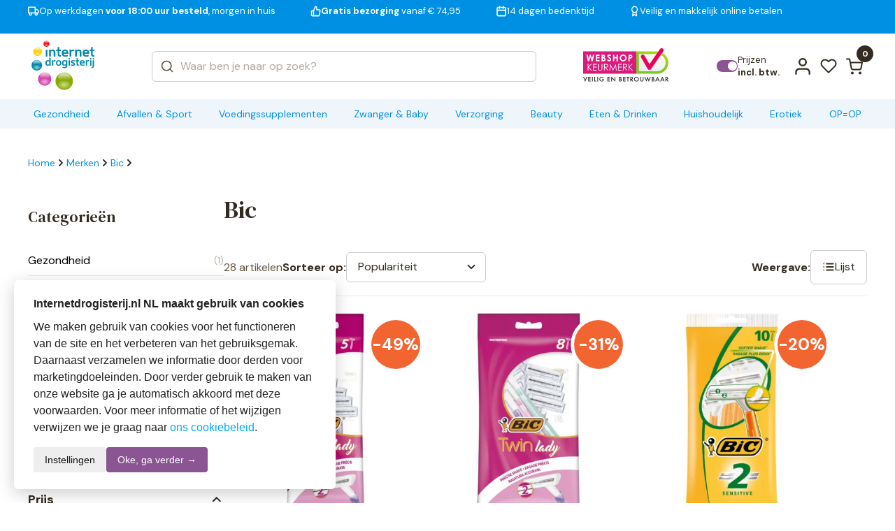

--- FILE ---
content_type: text/html; charset=UTF-8
request_url: https://www.internetdrogisterij.nl/bic/
body_size: 30113
content:
<!DOCTYPE html>
<html lang="nl_NL">

<head><style>img.lazy{min-height:1px}</style><link href="https://www.internetdrogisterij.nl/wp-content/plugins/w3-total-cache/pub/js/lazyload.min.js" as="script">
  <meta charset="UTF-8" />
  <meta http-equiv="X-UA-Compatible" content="IE=edge" />
  <meta name="viewport" content="width=device-width, initial-scale=1.0" />
  <link rel="preconnect" href="https://fonts.googleapis.com" />
  <link rel="preconnect" href="https://fonts.gstatic.com" crossorigin />
  <link href="https://fonts.googleapis.com/css2?family=DM+Serif+Text:ital@0;1&display=swap" rel="stylesheet" />
  <link
    href="https://fonts.googleapis.com/css2?family=DM+Sans:ital,opsz,wght@0,9..40,100..1000;1,9..40,100..1000&display=swap"
    rel="stylesheet" />

  <style>
  :root {
    --header-purple-line-color: #0090e3; 
    --menu-background-orange-color: #eff6fb;
    --menu-text-white-color: #0090e3;
    --add-to-cart-button-bg-color: #00b900;
    --ups-icon-color: #00b900;
    --button-primary-bg-color: #0090e3;
    --button-primary-bg-color-active: #0081cc;
    }
    </style>  <link rel="stylesheet" href="https://www.internetdrogisterij.nl/wp-content/themes/koopjesdrogisterij/css/swiper.css?v=1.307" />
  <link rel="stylesheet" href="https://www.internetdrogisterij.nl/wp-content/themes/koopjesdrogisterij/css/main.css?v=1.307" />
  <link rel="stylesheet" href="https://www.internetdrogisterij.nl/wp-content/themes/koopjesdrogisterij/style.css?v=1.307" />

  
  
  <link rel="icon" href="https://www.internetdrogisterij.nl/wp-content/uploads/2025/10/favicon_koop_png.webp" />
  <meta name='robots' content='index, follow, max-image-preview:large, max-snippet:-1, max-video-preview:-1' />

<!-- Google Tag Manager for WordPress by gtm4wp.com -->
<script data-cfasync="false" data-pagespeed-no-defer>
	var gtm4wp_datalayer_name = "dataLayer";
	var dataLayer = dataLayer || [];
</script>
<!-- End Google Tag Manager for WordPress by gtm4wp.com -->
	<!-- This site is optimized with the Yoast SEO plugin v26.7 - https://yoast.com/wordpress/plugins/seo/ -->
	<title>Bic - InternetDrogisterij</title>
	<link rel="canonical" href="https://www.internetdrogisterij.nl/bic/" />
	<link rel="next" href="https://www.internetdrogisterij.nl/bic/page/2/" />
	<meta property="og:locale" content="nl_NL" />
	<meta property="og:type" content="article" />
	<meta property="og:title" content="Bic - InternetDrogisterij" />
	<meta property="og:url" content="https://www.internetdrogisterij.nl/bic/" />
	<meta property="og:site_name" content="InternetDrogisterij" />
	<meta name="twitter:card" content="summary_large_image" />
	<script type="application/ld+json" class="yoast-schema-graph">{"@context":"https://schema.org","@graph":[{"@type":"CollectionPage","@id":"https://www.internetdrogisterij.nl/bic/","url":"https://www.internetdrogisterij.nl/bic/","name":"Bic - InternetDrogisterij","isPartOf":{"@id":"https://new.internetdrogisterij.nl/#website"},"primaryImageOfPage":{"@id":"https://www.internetdrogisterij.nl/bic/#primaryimage"},"image":{"@id":"https://www.internetdrogisterij.nl/bic/#primaryimage"},"thumbnailUrl":"https://www.internetdrogisterij.nl/wp-content/uploads/2026/01/931761_1_M_jpg.webp","breadcrumb":{"@id":"https://www.internetdrogisterij.nl/bic/#breadcrumb"},"inLanguage":"nl-NL"},{"@type":"ImageObject","inLanguage":"nl-NL","@id":"https://www.internetdrogisterij.nl/bic/#primaryimage","url":"https://www.internetdrogisterij.nl/wp-content/uploads/2026/01/931761_1_M_jpg.webp","contentUrl":"https://www.internetdrogisterij.nl/wp-content/uploads/2026/01/931761_1_M_jpg.webp","width":400,"height":433},{"@type":"BreadcrumbList","@id":"https://www.internetdrogisterij.nl/bic/#breadcrumb","itemListElement":[{"@type":"ListItem","position":1,"name":"Home","item":"https://www.internetdrogisterij.nl/"},{"@type":"ListItem","position":2,"name":"Bic"}]},{"@type":"WebSite","@id":"https://new.internetdrogisterij.nl/#website","url":"https://new.internetdrogisterij.nl/","name":"InternetDrogisterij","description":"de Internet discounter!","publisher":{"@id":"https://new.internetdrogisterij.nl/#organization"},"potentialAction":[{"@type":"SearchAction","target":{"@type":"EntryPoint","urlTemplate":"https://new.internetdrogisterij.nl/?s={search_term_string}"},"query-input":{"@type":"PropertyValueSpecification","valueRequired":true,"valueName":"search_term_string"}}],"inLanguage":"nl-NL"},{"@type":"Organization","@id":"https://new.internetdrogisterij.nl/#organization","name":"InternetDrogisterij","url":"https://new.internetdrogisterij.nl/","logo":{"@type":"ImageObject","inLanguage":"nl-NL","@id":"https://new.internetdrogisterij.nl/#/schema/logo/image/","url":"https://www.internetdrogisterij.nl/wp-content/uploads/2025/10/logo_koop.svg","contentUrl":"https://www.internetdrogisterij.nl/wp-content/uploads/2025/10/logo_koop.svg","caption":"InternetDrogisterij"},"image":{"@id":"https://new.internetdrogisterij.nl/#/schema/logo/image/"}}]}</script>
	<!-- / Yoast SEO plugin. -->


<link rel='dns-prefetch' href='//www.googletagmanager.com' />
<link rel="alternate" type="application/rss+xml" title="InternetDrogisterij &raquo; feed" href="https://www.internetdrogisterij.nl/feed/" />
<link rel="alternate" type="application/rss+xml" title="InternetDrogisterij &raquo; reacties feed" href="https://www.internetdrogisterij.nl/comments/feed/" />
<link rel="alternate" type="application/rss+xml" title="InternetDrogisterij &raquo; Bic Merk feed" href="https://www.internetdrogisterij.nl/bic/feed/" />
<style id='wp-img-auto-sizes-contain-inline-css' type='text/css'>
img:is([sizes=auto i],[sizes^="auto," i]){contain-intrinsic-size:3000px 1500px}
/*# sourceURL=wp-img-auto-sizes-contain-inline-css */
</style>
<style id='wp-emoji-styles-inline-css' type='text/css'>

	img.wp-smiley, img.emoji {
		display: inline !important;
		border: none !important;
		box-shadow: none !important;
		height: 1em !important;
		width: 1em !important;
		margin: 0 0.07em !important;
		vertical-align: -0.1em !important;
		background: none !important;
		padding: 0 !important;
	}
/*# sourceURL=wp-emoji-styles-inline-css */
</style>
<style id='classic-theme-styles-inline-css' type='text/css'>
/*! This file is auto-generated */
.wp-block-button__link{color:#fff;background-color:#32373c;border-radius:9999px;box-shadow:none;text-decoration:none;padding:calc(.667em + 2px) calc(1.333em + 2px);font-size:1.125em}.wp-block-file__button{background:#32373c;color:#fff;text-decoration:none}
/*# sourceURL=/wp-includes/css/classic-themes.min.css */
</style>
<link rel='stylesheet' id='woocommerce-layout-css' href='https://www.internetdrogisterij.nl/wp-content/plugins/woocommerce/assets/css/woocommerce-layout.css?ver=10.4.3' type='text/css' media='all' />
<link rel='stylesheet' id='woocommerce-smallscreen-css' href='https://www.internetdrogisterij.nl/wp-content/plugins/woocommerce/assets/css/woocommerce-smallscreen.css?ver=10.4.3' type='text/css' media='only screen and (max-width: 768px)' />
<link rel='stylesheet' id='woocommerce-general-css' href='https://www.internetdrogisterij.nl/wp-content/plugins/woocommerce/assets/css/woocommerce.css?ver=10.4.3' type='text/css' media='all' />
<style id='woocommerce-inline-inline-css' type='text/css'>
.woocommerce form .form-row .required { visibility: visible; }
/*# sourceURL=woocommerce-inline-inline-css */
</style>
<link rel='stylesheet' id='alg-wc-wish-list-css' href='https://www.internetdrogisterij.nl/wp-content/plugins/wish-list-for-woocommerce/assets/css/alg-wc-wish-list.min.css?ver=251223-61257' type='text/css' media='all' />
<style id='alg-wc-wish-list-inline-css' type='text/css'>

				.alg-wc-wl-btn{
					transition: all 0.5s ease-in-out;
					opacity:1;					
				}
				.alg-wc-wl-btn.ajax-loading{
					cursor:default;
					opacity:0;
					pointer-events: none;
				}
			
/*# sourceURL=alg-wc-wish-list-inline-css */
</style>
<link rel='stylesheet' id='alg-wc-wish-list-izitoast-css' href='https://www.internetdrogisterij.nl/wp-content/plugins/wish-list-for-woocommerce/assets/vendor/izitoast/css/iziToast.min.css?ver=251223-61257' type='text/css' media='all' />
<link rel='stylesheet' id='brands-styles-css' href='https://www.internetdrogisterij.nl/wp-content/plugins/woocommerce/assets/css/brands.css?ver=10.4.3' type='text/css' media='all' />
<link rel='stylesheet' id='postcode-eu-autocomplete-address-library-css' href='https://www.internetdrogisterij.nl/wp-content/plugins/postcode-eu-address-validation/assets/libraries/postcode-eu-autocomplete-address.css?ver=2.7.0' type='text/css' media='all' />
<link rel='stylesheet' id='postcode-eu-autofill-css' href='https://www.internetdrogisterij.nl/wp-content/plugins/postcode-eu-address-validation/assets/css/style.css?ver=2.7.0' type='text/css' media='all' />
<link rel='stylesheet' id='woo_discount_pro_style-css' href='https://www.internetdrogisterij.nl/wp-content/plugins/woo-discount-rules-pro/Assets/Css/awdr_style.css?ver=2.6.11' type='text/css' media='all' />
<script type="text/javascript" src="https://www.internetdrogisterij.nl/wp-includes/js/jquery/jquery.min.js?ver=3.7.1" id="jquery-core-js"></script>
<script type="text/javascript" src="https://www.internetdrogisterij.nl/wp-includes/js/jquery/jquery-migrate.min.js?ver=3.4.1" id="jquery-migrate-js"></script>
<script type="text/javascript" src="https://www.internetdrogisterij.nl/wp-content/plugins/woocommerce/assets/js/jquery-blockui/jquery.blockUI.min.js?ver=2.7.0-wc.10.4.3" id="wc-jquery-blockui-js" data-wp-strategy="defer"></script>
<script type="text/javascript" id="wc-add-to-cart-js-extra">
/* <![CDATA[ */
var wc_add_to_cart_params = {"ajax_url":"/wp-admin/admin-ajax.php","wc_ajax_url":"/?wc-ajax=%%endpoint%%","i18n_view_cart":"Bekijk winkelwagen","cart_url":"https://www.internetdrogisterij.nl/cart/","is_cart":"","cart_redirect_after_add":"no"};
//# sourceURL=wc-add-to-cart-js-extra
/* ]]> */
</script>
<script type="text/javascript" src="https://www.internetdrogisterij.nl/wp-content/plugins/woocommerce/assets/js/frontend/add-to-cart.min.js?ver=10.4.3" id="wc-add-to-cart-js" defer="defer" data-wp-strategy="defer"></script>
<script type="text/javascript" src="https://www.internetdrogisterij.nl/wp-content/plugins/woocommerce/assets/js/js-cookie/js.cookie.min.js?ver=2.1.4-wc.10.4.3" id="wc-js-cookie-js" defer="defer" data-wp-strategy="defer"></script>
<script type="text/javascript" id="woocommerce-js-extra">
/* <![CDATA[ */
var woocommerce_params = {"ajax_url":"/wp-admin/admin-ajax.php","wc_ajax_url":"/?wc-ajax=%%endpoint%%","i18n_password_show":"Wachtwoord weergeven","i18n_password_hide":"Wachtwoord verbergen"};
//# sourceURL=woocommerce-js-extra
/* ]]> */
</script>
<script type="text/javascript" src="https://www.internetdrogisterij.nl/wp-content/plugins/woocommerce/assets/js/frontend/woocommerce.min.js?ver=10.4.3" id="woocommerce-js" defer="defer" data-wp-strategy="defer"></script>
<script type="text/javascript" id="wc-cart-fragments-js-extra">
/* <![CDATA[ */
var wc_cart_fragments_params = {"ajax_url":"/wp-admin/admin-ajax.php","wc_ajax_url":"/?wc-ajax=%%endpoint%%","cart_hash_key":"wc_cart_hash_48d888dc76b233d637dc3a8cb6d0cece","fragment_name":"wc_fragments_48d888dc76b233d637dc3a8cb6d0cece","request_timeout":"5000"};
//# sourceURL=wc-cart-fragments-js-extra
/* ]]> */
</script>
<script type="text/javascript" src="https://www.internetdrogisterij.nl/wp-content/plugins/woocommerce/assets/js/frontend/cart-fragments.min.js?ver=10.4.3" id="wc-cart-fragments-js" defer="defer" data-wp-strategy="defer"></script>

<!-- Google tag (gtag.js) snippet toegevoegd door Site Kit -->
<!-- Google Analytics snippet toegevoegd door Site Kit -->
<script type="text/javascript" src="https://www.googletagmanager.com/gtag/js?id=GT-NBJ8VSG" id="google_gtagjs-js" async></script>
<script type="text/javascript" id="google_gtagjs-js-after">
/* <![CDATA[ */
window.dataLayer = window.dataLayer || [];function gtag(){dataLayer.push(arguments);}
gtag("set","linker",{"domains":["www.internetdrogisterij.nl"]});
gtag("js", new Date());
gtag("set", "developer_id.dZTNiMT", true);
gtag("config", "GT-NBJ8VSG");
//# sourceURL=google_gtagjs-js-after
/* ]]> */
</script>
<link rel="https://api.w.org/" href="https://www.internetdrogisterij.nl/wp-json/" /><link rel="alternate" title="JSON" type="application/json" href="https://www.internetdrogisterij.nl/wp-json/wp/v2/product_brand/487" /><meta name="generator" content="WordPress 6.9" />
<meta name="generator" content="WooCommerce 10.4.3" />
<meta name="generator" content="Site Kit by Google 1.170.0" />
<!-- Google Tag Manager for WordPress by gtm4wp.com -->
<!-- GTM Container placement set to footer -->
<script data-cfasync="false" data-pagespeed-no-defer>
</script>
<!-- End Google Tag Manager for WordPress by gtm4wp.com -->	<noscript><style>.woocommerce-product-gallery{ opacity: 1 !important; }</style></noscript>
	<link rel="icon" href="https://www.internetdrogisterij.nl/wp-content/uploads/2025/10/favicon_koop_png.webp" sizes="32x32" />
<link rel="icon" href="https://www.internetdrogisterij.nl/wp-content/uploads/2025/10/favicon_koop_png.webp" sizes="192x192" />
<link rel="apple-touch-icon" href="https://www.internetdrogisterij.nl/wp-content/uploads/2025/10/favicon_koop_png.webp" />
<meta name="msapplication-TileImage" content="https://www.internetdrogisterij.nl/wp-content/uploads/2025/10/favicon_koop_png.webp" />


<!-- End Server Side Tracking by Taggrs.io -->
<style id='global-styles-inline-css' type='text/css'>
:root{--wp--preset--aspect-ratio--square: 1;--wp--preset--aspect-ratio--4-3: 4/3;--wp--preset--aspect-ratio--3-4: 3/4;--wp--preset--aspect-ratio--3-2: 3/2;--wp--preset--aspect-ratio--2-3: 2/3;--wp--preset--aspect-ratio--16-9: 16/9;--wp--preset--aspect-ratio--9-16: 9/16;--wp--preset--color--black: #000000;--wp--preset--color--cyan-bluish-gray: #abb8c3;--wp--preset--color--white: #ffffff;--wp--preset--color--pale-pink: #f78da7;--wp--preset--color--vivid-red: #cf2e2e;--wp--preset--color--luminous-vivid-orange: #ff6900;--wp--preset--color--luminous-vivid-amber: #fcb900;--wp--preset--color--light-green-cyan: #7bdcb5;--wp--preset--color--vivid-green-cyan: #00d084;--wp--preset--color--pale-cyan-blue: #8ed1fc;--wp--preset--color--vivid-cyan-blue: #0693e3;--wp--preset--color--vivid-purple: #9b51e0;--wp--preset--gradient--vivid-cyan-blue-to-vivid-purple: linear-gradient(135deg,rgb(6,147,227) 0%,rgb(155,81,224) 100%);--wp--preset--gradient--light-green-cyan-to-vivid-green-cyan: linear-gradient(135deg,rgb(122,220,180) 0%,rgb(0,208,130) 100%);--wp--preset--gradient--luminous-vivid-amber-to-luminous-vivid-orange: linear-gradient(135deg,rgb(252,185,0) 0%,rgb(255,105,0) 100%);--wp--preset--gradient--luminous-vivid-orange-to-vivid-red: linear-gradient(135deg,rgb(255,105,0) 0%,rgb(207,46,46) 100%);--wp--preset--gradient--very-light-gray-to-cyan-bluish-gray: linear-gradient(135deg,rgb(238,238,238) 0%,rgb(169,184,195) 100%);--wp--preset--gradient--cool-to-warm-spectrum: linear-gradient(135deg,rgb(74,234,220) 0%,rgb(151,120,209) 20%,rgb(207,42,186) 40%,rgb(238,44,130) 60%,rgb(251,105,98) 80%,rgb(254,248,76) 100%);--wp--preset--gradient--blush-light-purple: linear-gradient(135deg,rgb(255,206,236) 0%,rgb(152,150,240) 100%);--wp--preset--gradient--blush-bordeaux: linear-gradient(135deg,rgb(254,205,165) 0%,rgb(254,45,45) 50%,rgb(107,0,62) 100%);--wp--preset--gradient--luminous-dusk: linear-gradient(135deg,rgb(255,203,112) 0%,rgb(199,81,192) 50%,rgb(65,88,208) 100%);--wp--preset--gradient--pale-ocean: linear-gradient(135deg,rgb(255,245,203) 0%,rgb(182,227,212) 50%,rgb(51,167,181) 100%);--wp--preset--gradient--electric-grass: linear-gradient(135deg,rgb(202,248,128) 0%,rgb(113,206,126) 100%);--wp--preset--gradient--midnight: linear-gradient(135deg,rgb(2,3,129) 0%,rgb(40,116,252) 100%);--wp--preset--font-size--small: 13px;--wp--preset--font-size--medium: 20px;--wp--preset--font-size--large: 36px;--wp--preset--font-size--x-large: 42px;--wp--preset--spacing--20: 0.44rem;--wp--preset--spacing--30: 0.67rem;--wp--preset--spacing--40: 1rem;--wp--preset--spacing--50: 1.5rem;--wp--preset--spacing--60: 2.25rem;--wp--preset--spacing--70: 3.38rem;--wp--preset--spacing--80: 5.06rem;--wp--preset--shadow--natural: 6px 6px 9px rgba(0, 0, 0, 0.2);--wp--preset--shadow--deep: 12px 12px 50px rgba(0, 0, 0, 0.4);--wp--preset--shadow--sharp: 6px 6px 0px rgba(0, 0, 0, 0.2);--wp--preset--shadow--outlined: 6px 6px 0px -3px rgb(255, 255, 255), 6px 6px rgb(0, 0, 0);--wp--preset--shadow--crisp: 6px 6px 0px rgb(0, 0, 0);}:where(.is-layout-flex){gap: 0.5em;}:where(.is-layout-grid){gap: 0.5em;}body .is-layout-flex{display: flex;}.is-layout-flex{flex-wrap: wrap;align-items: center;}.is-layout-flex > :is(*, div){margin: 0;}body .is-layout-grid{display: grid;}.is-layout-grid > :is(*, div){margin: 0;}:where(.wp-block-columns.is-layout-flex){gap: 2em;}:where(.wp-block-columns.is-layout-grid){gap: 2em;}:where(.wp-block-post-template.is-layout-flex){gap: 1.25em;}:where(.wp-block-post-template.is-layout-grid){gap: 1.25em;}.has-black-color{color: var(--wp--preset--color--black) !important;}.has-cyan-bluish-gray-color{color: var(--wp--preset--color--cyan-bluish-gray) !important;}.has-white-color{color: var(--wp--preset--color--white) !important;}.has-pale-pink-color{color: var(--wp--preset--color--pale-pink) !important;}.has-vivid-red-color{color: var(--wp--preset--color--vivid-red) !important;}.has-luminous-vivid-orange-color{color: var(--wp--preset--color--luminous-vivid-orange) !important;}.has-luminous-vivid-amber-color{color: var(--wp--preset--color--luminous-vivid-amber) !important;}.has-light-green-cyan-color{color: var(--wp--preset--color--light-green-cyan) !important;}.has-vivid-green-cyan-color{color: var(--wp--preset--color--vivid-green-cyan) !important;}.has-pale-cyan-blue-color{color: var(--wp--preset--color--pale-cyan-blue) !important;}.has-vivid-cyan-blue-color{color: var(--wp--preset--color--vivid-cyan-blue) !important;}.has-vivid-purple-color{color: var(--wp--preset--color--vivid-purple) !important;}.has-black-background-color{background-color: var(--wp--preset--color--black) !important;}.has-cyan-bluish-gray-background-color{background-color: var(--wp--preset--color--cyan-bluish-gray) !important;}.has-white-background-color{background-color: var(--wp--preset--color--white) !important;}.has-pale-pink-background-color{background-color: var(--wp--preset--color--pale-pink) !important;}.has-vivid-red-background-color{background-color: var(--wp--preset--color--vivid-red) !important;}.has-luminous-vivid-orange-background-color{background-color: var(--wp--preset--color--luminous-vivid-orange) !important;}.has-luminous-vivid-amber-background-color{background-color: var(--wp--preset--color--luminous-vivid-amber) !important;}.has-light-green-cyan-background-color{background-color: var(--wp--preset--color--light-green-cyan) !important;}.has-vivid-green-cyan-background-color{background-color: var(--wp--preset--color--vivid-green-cyan) !important;}.has-pale-cyan-blue-background-color{background-color: var(--wp--preset--color--pale-cyan-blue) !important;}.has-vivid-cyan-blue-background-color{background-color: var(--wp--preset--color--vivid-cyan-blue) !important;}.has-vivid-purple-background-color{background-color: var(--wp--preset--color--vivid-purple) !important;}.has-black-border-color{border-color: var(--wp--preset--color--black) !important;}.has-cyan-bluish-gray-border-color{border-color: var(--wp--preset--color--cyan-bluish-gray) !important;}.has-white-border-color{border-color: var(--wp--preset--color--white) !important;}.has-pale-pink-border-color{border-color: var(--wp--preset--color--pale-pink) !important;}.has-vivid-red-border-color{border-color: var(--wp--preset--color--vivid-red) !important;}.has-luminous-vivid-orange-border-color{border-color: var(--wp--preset--color--luminous-vivid-orange) !important;}.has-luminous-vivid-amber-border-color{border-color: var(--wp--preset--color--luminous-vivid-amber) !important;}.has-light-green-cyan-border-color{border-color: var(--wp--preset--color--light-green-cyan) !important;}.has-vivid-green-cyan-border-color{border-color: var(--wp--preset--color--vivid-green-cyan) !important;}.has-pale-cyan-blue-border-color{border-color: var(--wp--preset--color--pale-cyan-blue) !important;}.has-vivid-cyan-blue-border-color{border-color: var(--wp--preset--color--vivid-cyan-blue) !important;}.has-vivid-purple-border-color{border-color: var(--wp--preset--color--vivid-purple) !important;}.has-vivid-cyan-blue-to-vivid-purple-gradient-background{background: var(--wp--preset--gradient--vivid-cyan-blue-to-vivid-purple) !important;}.has-light-green-cyan-to-vivid-green-cyan-gradient-background{background: var(--wp--preset--gradient--light-green-cyan-to-vivid-green-cyan) !important;}.has-luminous-vivid-amber-to-luminous-vivid-orange-gradient-background{background: var(--wp--preset--gradient--luminous-vivid-amber-to-luminous-vivid-orange) !important;}.has-luminous-vivid-orange-to-vivid-red-gradient-background{background: var(--wp--preset--gradient--luminous-vivid-orange-to-vivid-red) !important;}.has-very-light-gray-to-cyan-bluish-gray-gradient-background{background: var(--wp--preset--gradient--very-light-gray-to-cyan-bluish-gray) !important;}.has-cool-to-warm-spectrum-gradient-background{background: var(--wp--preset--gradient--cool-to-warm-spectrum) !important;}.has-blush-light-purple-gradient-background{background: var(--wp--preset--gradient--blush-light-purple) !important;}.has-blush-bordeaux-gradient-background{background: var(--wp--preset--gradient--blush-bordeaux) !important;}.has-luminous-dusk-gradient-background{background: var(--wp--preset--gradient--luminous-dusk) !important;}.has-pale-ocean-gradient-background{background: var(--wp--preset--gradient--pale-ocean) !important;}.has-electric-grass-gradient-background{background: var(--wp--preset--gradient--electric-grass) !important;}.has-midnight-gradient-background{background: var(--wp--preset--gradient--midnight) !important;}.has-small-font-size{font-size: var(--wp--preset--font-size--small) !important;}.has-medium-font-size{font-size: var(--wp--preset--font-size--medium) !important;}.has-large-font-size{font-size: var(--wp--preset--font-size--large) !important;}.has-x-large-font-size{font-size: var(--wp--preset--font-size--x-large) !important;}
/*# sourceURL=global-styles-inline-css */
</style>
<link rel='stylesheet' id='wc-blocks-style-css' href='https://www.internetdrogisterij.nl/wp-content/plugins/woocommerce/assets/client/blocks/wc-blocks.css?ver=wc-10.4.3' type='text/css' media='all' />
</head>

<body class="archive tax-product_brand term-bic term-487 wp-custom-logo wp-theme-koopjesdrogisterij woocommerce-block-theme-has-button-styles theme-koopjesdrogisterij woocommerce woocommerce-page woocommerce-no-js">

  

  <div class="main">
        <header class="header " id="header">
            <div class="headerQL">
        <div class="autoContainer">
          <div class="headerQL__inner">
            <div class="swiper" data-swiper="headerSlider">
              <div class="swiper-wrapper">
                <div class="swiper-slide">
                  <a href="/verzending-en-levering/" class="headerQL-item">
                    <svg width="21" height="18" viewBox="0 0 21 18" fill="none" xmlns="http://www.w3.org/2000/svg">
                      <path
                        d="M13.5 12.3333V1.5H1V12.3333H13.5ZM13.5 12.3333H19.3333V8.16667L16.8333 5.66667H13.5L13.5 12.3333ZM6.83333 14.4167C6.83333 15.5673 5.90059 16.5 4.75 16.5C3.59941 16.5 2.66667 15.5673 2.66667 14.4167C2.66667 13.2661 3.59941 12.3333 4.75 12.3333C5.90059 12.3333 6.83333 13.2661 6.83333 14.4167ZM17.6667 14.4167C17.6667 15.5673 16.7339 16.5 15.5833 16.5C14.4327 16.5 13.5 15.5673 13.5 14.4167C13.5 13.2661 14.4327 12.3333 15.5833 12.3333C16.7339 12.3333 17.6667 13.2661 17.6667 14.4167Z"
                        stroke="currentColor" stroke-width="2" stroke-linecap="round" stroke-linejoin="round" />
                    </svg>
                    <span>Op werkdagen <b>voor 18:00 uur besteld</b>, morgen in huis</span>
                  </a>
                </div>
                <div class="swiper-slide">
                  <a href="/verzending-en-levering/" class="headerQL-item">
                    <svg width="20" height="20" viewBox="0 0 20 20" fill="none" xmlns="http://www.w3.org/2000/svg">
                      <path
                        d="M6.05558 9.16667L9.38892 1.66667C10.052 1.66667 10.6878 1.93006 11.1567 2.3989C11.6255 2.86774 11.8889 3.50363 11.8889 4.16667V7.5H16.6056C16.8472 7.49726 17.0865 7.54709 17.3069 7.64601C17.5273 7.74494 17.7236 7.89061 17.8821 8.07293C18.0407 8.25525 18.1577 8.46985 18.225 8.70188C18.2924 8.9339 18.3085 9.1778 18.2722 9.41667L17.1222 16.9167C17.062 17.3141 16.8601 17.6763 16.5538 17.9367C16.2476 18.197 15.8575 18.3379 15.4556 18.3333H6.05558M6.05558 9.16667V18.3333M6.05558 9.16667H3.55558C3.11356 9.16667 2.68963 9.34226 2.37707 9.65482C2.06451 9.96738 1.88892 10.3913 1.88892 10.8333V16.6667C1.88892 17.1087 2.06451 17.5326 2.37707 17.8452C2.68963 18.1577 3.11356 18.3333 3.55558 18.3333H6.05558"
                        stroke="currentColor" stroke-width="2" stroke-linecap="round" stroke-linejoin="round" />
                    </svg>
                    <span><b>Gratis bezorging</b> vanaf € 74,95</span>
                  </a>
                </div>
                <div class="swiper-slide">
                  <a href="/klantenservice" class="headerQL-item">
                    <svg width="18" height="20" viewBox="0 0 18 20" fill="none" xmlns="http://www.w3.org/2000/svg">
                      <path
                        d="M12.4444 1.66667V5M5.77775 1.66667V5M1.61108 8.33333H16.6111M3.27775 3.33333H14.9444C15.8649 3.33333 16.6111 4.07952 16.6111 5V16.6667C16.6111 17.5871 15.8649 18.3333 14.9444 18.3333H3.27775C2.35728 18.3333 1.61108 17.5871 1.61108 16.6667V5C1.61108 4.07952 2.35728 3.33333 3.27775 3.33333Z"
                        stroke="currentColor" stroke-width="2" stroke-linecap="round" stroke-linejoin="round" />
                    </svg>
                    <span>14 dagen bedenktijd</span>
                  </a>
                </div>
                <div class="swiper-slide">
                  <a href="/klantenservice" class="headerQL-item">
                    <svg width="14" height="22" viewBox="0 0 14 22" fill="none" xmlns="http://www.w3.org/2000/svg">
                      <path
                        d="M4.00838 12.575L3.00004 20.1667L7.16671 17.6667L11.3334 20.1667L10.325 12.5667M13 7.66667C13 10.8883 10.3884 13.5 7.16671 13.5C3.94505 13.5 1.33337 10.8883 1.33337 7.66667C1.33337 4.44501 3.94505 1.83333 7.16671 1.83333C10.3884 1.83333 13 4.44501 13 7.66667Z"
                        stroke="currentColor" stroke-width="2" stroke-linecap="round" stroke-linejoin="round" />
                    </svg>
                    <span>Veilig en makkelijk online betalen</span>
                  </a>
                </div>              </div>
            </div>
          </div>
        </div>
      </div>
      <div class="headerMain">
        <div class="autoContainer">
          <div class="headerMain__inner">
            <div class="headerMain__inner-burger">
              <button class="burger" id="menuBtn">
                <span></span>
              </button>
            </div>

                        <a href="/" class="headerMain-logo">
              <img class="lazy" src="data:image/svg+xml,%3Csvg%20xmlns='http://www.w3.org/2000/svg'%20viewBox='0%200%200%200'%3E%3C/svg%3E" data-src="https://www.internetdrogisterij.nl/wp-content/uploads/2025/10/logo_koop.svg" width="145" alt="InternetDrogisterij" />
            </a>

            <div class="input__outer" id="headerSearchOuter">
              <div class="input input--search">
                <form method="get" style="width:100%" id="searchform" action="https://www.internetdrogisterij.nl">
                  <input type="hidden" name="post_type" value="product" />
                  <input type="hidden" name="orderby" value="popular_relevance">
                  <input autocomplete="off" type="text" name="s" placeholder="Waar ben je naar op zoek?" id="headerSearch" />
                  <span class="icon icon--stroke">
                    <svg width="24" height="24" viewBox="0 0 24 24" fill="none" xmlns="http://www.w3.org/2000/svg">
                      <path
                        d="M11 19C15.4183 19 19 15.4183 19 11C19 6.58172 15.4183 3 11 3C6.58172 3 3 6.58172 3 11C3 15.4183 6.58172 19 11 19Z"
                        stroke="currentColor" stroke-width="2" stroke-linecap="round" stroke-linejoin="round" />
                      <path d="M21 21L16.65 16.65" stroke="currentColor" stroke-width="2" stroke-linecap="round"
                        stroke-linejoin="round" />
                    </svg>
                  </span>
                </form>
              </div>
              <button class="button buton button--icon headerSearch__close">
                <span class="icon icon--stroke">
                  <svg width="24" height="24" viewBox="0 0 24 24" fill="none" xmlns="http://www.w3.org/2000/svg">
                    <path d="M18 6L6 18" stroke="currentColor" stroke-width="2" stroke-linecap="round"
                      stroke-linejoin="round" />
                    <path d="M6 6L18 18" stroke="currentColor" stroke-width="2" stroke-linecap="round"
                      stroke-linejoin="round" />
                  </svg>
                </span>
              </button>
            </div>

            <a class="webshoplogo" 
              href="https://www.keurmerk.info/nl/consumenten/webwinkel/?key=17770" 
              title="Webshop Keurmerk" target="_blank" class="webshopkeurmerk header__webshopkeurmerk">
              <img class="lazy entered loaded" src="https://www.koopjesdrogisterij.nl/wp-content/themes/koopjesdrogisterij/images/footer/paymnet-7.svg" data-src="https://www.koopjesdrogisterij.nl/wp-content/themes/koopjesdrogisterij/images/footer/paymnet-7.svg" 
              alt="payment" data-ll-status="loaded">
            </a>
            
            <div class="headerMain__actions toggleWithMenu">

                            <div style="display:flex">

                  <div id="priceToggle" class="incl_excl_container">
                      <label class="switch">
                          <input type="checkbox" id="toggleCheckbox">
                          <span class="slider round"></span>
                      </label>
                      <span style="line-height:18px"><span class="firstline">Prijzen<br></span> <strong>incl. btw.</strong></span>
                  </div>

              </div>
              
              <a href="/mijn-account" class="icoBtn icoBtn--main mobMenu">
                
                                  
                                    <svg width="18" height="20" viewBox="0 0 18 20" fill="none" xmlns="http://www.w3.org/2000/svg">
                    <path
                      d="M17 19V17C17 15.9391 16.5786 14.9217 15.8284 14.1716C15.0783 13.4214 14.0609 13 13 13H5C3.93913 13 2.92172 13.4214 2.17157 14.1716C1.42143 14.9217 1 15.9391 1 17V19M13 5C13 7.20914 11.2091 9 9 9C6.79086 9 5 7.20914 5 5C5 2.79086 6.79086 1 9 1C11.2091 1 13 2.79086 13 5Z"
                      stroke="currentColor" stroke-width="2" stroke-linecap="round" stroke-linejoin="round" />
                  </svg>
                              </a>
              <a href="/wishlist" class="icoBtn icoBtn--main">
                <svg width="24" height="21" viewBox="0 0 24 21" fill="none" xmlns="http://www.w3.org/2000/svg">
                  <path
                    d="M20.84 2.61C20.3292 2.09901 19.7228 1.69365 19.0554 1.41709C18.3879 1.14052 17.6725 0.998177 16.95 0.998177C16.2275 0.998177 15.5121 1.14052 14.8446 1.41709C14.1772 1.69365 13.5708 2.09901 13.06 2.61L12 3.67L10.94 2.61C9.9083 1.57831 8.50903 0.998711 7.05 0.998711C5.59096 0.998711 4.19169 1.57831 3.16 2.61C2.1283 3.64169 1.54871 5.04097 1.54871 6.5C1.54871 7.95903 2.1283 9.35831 3.16 10.39L4.22 11.45L12 19.23L19.78 11.45L20.84 10.39C21.351 9.87925 21.7563 9.27282 22.0329 8.60536C22.3095 7.9379 22.4518 7.22249 22.4518 6.5C22.4518 5.77751 22.3095 5.06211 22.0329 4.39465C21.7563 3.72719 21.351 3.12076 20.84 2.61Z"
                    stroke="currentColor" stroke-width="2" stroke-linecap="round" stroke-linejoin="round" />
                </svg>
                <span class="icoBtn-badge icoBtn-badge-wishlist"><span class="alg-wc-wl-counter">0</span></span>
              </a>
              <a href="/cart" class="icoBtn icoBtn--main cart-contents">
                <svg width="24" height="23" viewBox="0 0 24 23" fill="none" xmlns="http://www.w3.org/2000/svg">
                  <path
                    d="M1 1H5L7.68 14.39C7.77144 14.8504 8.02191 15.264 8.38755 15.5583C8.75318 15.8526 9.2107 16.009 9.68 16H19.4C19.8693 16.009 20.3268 15.8526 20.6925 15.5583C21.0581 15.264 21.3086 14.8504 21.4 14.39L23 6H6M10 21C10 21.5523 9.55228 22 9 22C8.44772 22 8 21.5523 8 21C8 20.4477 8.44772 20 9 20C9.55228 20 10 20.4477 10 21ZM21 21C21 21.5523 20.5523 22 20 22C19.4477 22 19 21.5523 19 21C19 20.4477 19.4477 20 20 20C20.5523 20 21 20.4477 21 21Z"
                    stroke="currentColor" stroke-width="2" stroke-linecap="round" stroke-linejoin="round" />
                </svg>
                <div class="icoBtn-badge woocommerce-cart-count">0</div>
              </a>
            </div>
          </div>
        </div>
      </div>
              <div class="headerMenu" id="menu">
          <div class="autoContainer">
            <div class="headerMenu__inner">
              <nav class="nav"><div style="z-index:2" class="nav-link" data-tab="tab-gezondheid"><a href="https://www.internetdrogisterij.nl/gezondheid/"><span>Gezondheid</span></a></div>
<div style="z-index:2" class="nav-link" data-tab="tab-afvallen-sport"><a href="https://www.internetdrogisterij.nl/afvallen-sport/"><span>Afvallen &amp; Sport</span></a></div>
<div style="z-index:2" class="nav-link" data-tab="tab-voedingssupplementen"><a href="https://www.internetdrogisterij.nl/voedingssupplementen/"><span>Voedingssupplementen</span></a></div>
<div style="z-index:2" class="nav-link" data-tab="tab-zwanger-baby"><a href="https://www.internetdrogisterij.nl/zwanger-baby/"><span>Zwanger &amp; Baby</span></a></div>
<div style="z-index:2" class="nav-link" data-tab="tab-verzorging"><a href="https://www.internetdrogisterij.nl/verzorging/"><span>Verzorging</span></a></div>
<div style="z-index:2" class="nav-link" data-tab="tab-beauty"><a href="https://www.internetdrogisterij.nl/beauty/"><span>Beauty</span></a></div>
<div style="z-index:2" class="nav-link" data-tab="tab-eten-drinken"><a href="https://www.internetdrogisterij.nl/eten-drinken/"><span>Eten &amp; Drinken</span></a></div>
<div style="z-index:2" class="nav-link" data-tab="tab-huishoudelijk"><a href="https://www.internetdrogisterij.nl/huishoudelijk/"><span>Huishoudelijk</span></a></div>
<div style="z-index:2" class="nav-link" data-tab="tab-erotiek"><a href="https://www.internetdrogisterij.nl/erotiek/"><span>Erotiek</span></a></div>
<div style="z-index:2" class="nav-link" data-tab="tab-opop"><a href="https://www.internetdrogisterij.nl/op-is-op/"><span>OP=OP</span></a></div>
</nav>              <div class="headerMenu__inner-mobactions">
                <a class="button buton button--text" href="/klantenservice">
                  <svg width="20" height="20" viewBox="0 0 20 20" fill="none" xmlns="http://www.w3.org/2000/svg">
                    <path
                      d="M2.5 15V10C2.5 8.01088 3.29018 6.10322 4.6967 4.6967C6.10322 3.29018 8.01088 2.5 10 2.5C11.9891 2.5 13.8968 3.29018 15.3033 4.6967C16.7098 6.10322 17.5 8.01088 17.5 10V15"
                      stroke="currentColor" stroke-width="2" stroke-linecap="round" stroke-linejoin="round" />
                    <path
                      d="M17.5 15.8334C17.5 16.2754 17.3244 16.6993 17.0118 17.0119C16.6993 17.3244 16.2754 17.5 15.8333 17.5H15C14.558 17.5 14.134 17.3244 13.8215 17.0119C13.5089 16.6993 13.3333 16.2754 13.3333 15.8334V13.3334C13.3333 12.8913 13.5089 12.4674 13.8215 12.1548C14.134 11.8423 14.558 11.6667 15 11.6667H17.5V15.8334ZM2.5 15.8334C2.5 16.2754 2.67559 16.6993 2.98816 17.0119C3.30072 17.3244 3.72464 17.5 4.16667 17.5H5C5.44203 17.5 5.86595 17.3244 6.17851 17.0119C6.49107 16.6993 6.66667 16.2754 6.66667 15.8334V13.3334C6.66667 12.8913 6.49107 12.4674 6.17851 12.1548C5.86595 11.8423 5.44203 11.6667 5 11.6667H2.5V15.8334Z"
                      stroke="currentColor" stroke-width="2" stroke-linecap="round" stroke-linejoin="round" />
                  </svg>
                  Klantenservice
                </a>
              </div>
            </div>
          </div>
        </div>
        <div class="headerTabs">
          <div class="autoContainer">
            <div class="headerTabs__tab" id="tab-afvallen-sport"><div class="headerTabs__tab-body"><div class="headerTabs__tab-body-list"><h6 class="_sm backToMenu">Categorieën (Afvallen &amp; Sport)</h6><div class="headerTabs__links"><a class="headerTabs-link" href="https://www.internetdrogisterij.nl/afvallen-sport/afvallen/">Afvallen</a>
<a class="headerTabs-link" href="https://www.internetdrogisterij.nl/afvallen-sport/sport/">Sport</a>
</div></div> <div class="headerTabs__tab-body-grid">
                    
                        </div></div></div><div class="headerTabs__tab" id="tab-beauty"><div class="headerTabs__tab-body"><div class="headerTabs__tab-body-list"><h6 class="_sm backToMenu">Categorieën (Beauty)</h6><div class="headerTabs__links"><a class="headerTabs-link" href="https://www.internetdrogisterij.nl/beauty/cosmetica-make-up/">Cosmetica / Make-up</a>
<a class="headerTabs-link" href="https://www.internetdrogisterij.nl/beauty/haarstyling/">Haarstyling</a>
<a class="headerTabs-link" href="https://www.internetdrogisterij.nl/beauty/parfum/">Parfum</a>
</div></div> <div class="headerTabs__tab-body-grid">
                    
                        </div></div></div><div class="headerTabs__tab" id="tab-erotiek"><div class="headerTabs__tab-body"><div class="headerTabs__tab-body-list"><h6 class="_sm backToMenu">Categorieën (Erotiek)</h6><div class="headerTabs__links"><a class="headerTabs-link" href="https://www.internetdrogisterij.nl/erotiek/condooms/">Condooms</a>
<a class="headerTabs-link" href="https://www.internetdrogisterij.nl/erotiek/dildos/">Dildo&#039;s</a>
<a class="headerTabs-link" href="https://www.internetdrogisterij.nl/erotiek/glijmiddel/">Glijmiddel</a>
<a class="headerTabs-link" href="https://www.internetdrogisterij.nl/erotiek/mannenformules/">Mannenformules</a>
<a class="headerTabs-link" href="https://www.internetdrogisterij.nl/erotiek/massage-olie/">Massage olie</a>
<a class="headerTabs-link" href="https://www.internetdrogisterij.nl/erotiek/overig-intiem/">Overig intiem</a>
<a class="headerTabs-link" href="https://www.internetdrogisterij.nl/erotiek/surprisepakketten/">Surprisepakketten</a>
<a class="headerTabs-link" href="https://www.internetdrogisterij.nl/erotiek/toyreiniger/">Toyreiniger</a>
<a class="headerTabs-link" href="https://www.internetdrogisterij.nl/erotiek/toys-voor-dames/">Toys voor dames</a>
<a class="headerTabs-link" href="https://www.internetdrogisterij.nl/erotiek/toys-voor-heren/">Toys voor heren</a>
<a class="headerTabs-link" href="https://www.internetdrogisterij.nl/erotiek/vibrators/">Vibrators</a>
</div></div> <div class="headerTabs__tab-body-grid">
                    
                        </div></div></div><div class="headerTabs__tab" id="tab-eten-drinken"><div class="headerTabs__tab-body"><div class="headerTabs__tab-body-list"><h6 class="_sm backToMenu">Categorieën (Eten &amp; Drinken)</h6><div class="headerTabs__links"><a class="headerTabs-link" href="https://www.internetdrogisterij.nl/eten-drinken/bakproducten/">Bakproducten</a>
<a class="headerTabs-link" href="https://www.internetdrogisterij.nl/eten-drinken/beleg/">Beleg</a>
<a class="headerTabs-link" href="https://www.internetdrogisterij.nl/eten-drinken/brood-crackers/">Brood &amp; Crackers</a>
<a class="headerTabs-link" href="https://www.internetdrogisterij.nl/eten-drinken/chocolade/">Chocolade</a>
<a class="headerTabs-link" href="https://www.internetdrogisterij.nl/eten-drinken/conserven/">Conserven</a>
<a class="headerTabs-link" href="https://www.internetdrogisterij.nl/eten-drinken/dranken/">Dranken</a>
<a class="headerTabs-link" href="https://www.internetdrogisterij.nl/eten-drinken/overig/">Eten &amp; Drinken Overig</a>
<a class="headerTabs-link" href="https://www.internetdrogisterij.nl/eten-drinken/glutenvrij/">Glutenvrij</a>
<a class="headerTabs-link" href="https://www.internetdrogisterij.nl/eten-drinken/honing/">Honing</a>
<a class="headerTabs-link" href="https://www.internetdrogisterij.nl/eten-drinken/koek/">Koek</a>
<a class="headerTabs-link" href="https://www.internetdrogisterij.nl/eten-drinken/koffie-en-thee/">Koffie en Thee</a>
<a class="headerTabs-link" href="https://www.internetdrogisterij.nl/eten-drinken/ontbijtgranen/">Ontbijtgranen</a>
<a class="headerTabs-link" href="https://www.internetdrogisterij.nl/eten-drinken/pasta-rijst-noedels/">Pasta, Rijst &amp; Noedels</a>
<a class="headerTabs-link" href="https://www.internetdrogisterij.nl/eten-drinken/sauzen/">Sauzen</a>
<a class="headerTabs-link" href="https://www.internetdrogisterij.nl/eten-drinken/smaakmakers/">Smaakmakers</a>
<a class="headerTabs-link" href="https://www.internetdrogisterij.nl/eten-drinken/snoepgoed/">Snoepgoed</a>
<a class="headerTabs-link" href="https://www.internetdrogisterij.nl/eten-drinken/soepen/">Soepen</a>
<a class="headerTabs-link" href="https://www.internetdrogisterij.nl/eten-drinken/suikervrij/">Suikervrij</a>
<a class="headerTabs-link" href="https://www.internetdrogisterij.nl/eten-drinken/superfoods-noten-zaden/">Superfoods, Noten &amp; Zaden</a>
<a class="headerTabs-link" href="https://www.internetdrogisterij.nl/eten-drinken/vegan/">Vegan</a>
<a class="headerTabs-link" href="https://www.internetdrogisterij.nl/eten-drinken/zoutarm/">Zoutarm</a>
<a class="headerTabs-link" href="https://www.internetdrogisterij.nl/eten-drinken/zoutjes-en-chips/">Zoutjes en Chips</a>
</div></div> <div class="headerTabs__tab-body-grid">
                    
                        </div></div></div><div class="headerTabs__tab" id="tab-gezondheid"><div class="headerTabs__tab-body"><div class="headerTabs__tab-body-list"><h6 class="_sm backToMenu">Categorieën (Gezondheid)</h6><div class="headerTabs__links"><a class="headerTabs-link" href="https://www.internetdrogisterij.nl/gezondheid/blaas/">Blaas</a>
<a class="headerTabs-link" href="https://www.internetdrogisterij.nl/gezondheid/ehbo/">EHBO</a>
<a class="headerTabs-link" href="https://www.internetdrogisterij.nl/gezondheid/goede-nachtrust/">Goede nachtrust</a>
<a class="headerTabs-link" href="https://www.internetdrogisterij.nl/gezondheid/griep-verkoudheid/">Griep &amp; Verkoudheid</a>
<a class="headerTabs-link" href="https://www.internetdrogisterij.nl/gezondheid/hart-bloedvaten/">Hart &amp; Bloedvaten</a>
<a class="headerTabs-link" href="https://www.internetdrogisterij.nl/gezondheid/homeopathie-kruiden/">Homeopathie &amp; Kruiden</a>
<a class="headerTabs-link" href="https://www.internetdrogisterij.nl/gezondheid/keel-luchtwegen/">Keel &amp; Luchtwegen</a>
<a class="headerTabs-link" href="https://www.internetdrogisterij.nl/gezondheid/lever/">Lever</a>
<a class="headerTabs-link" href="https://www.internetdrogisterij.nl/gezondheid/maag-en-darmen/">Maag &amp; Darmen</a>
<a class="headerTabs-link" href="https://www.internetdrogisterij.nl/gezondheid/morning-after-pil/">Morning After Pil</a>
<a class="headerTabs-link" href="https://www.internetdrogisterij.nl/gezondheid/ogen-oren/">Ogen &amp; Oren</a>
<a class="headerTabs-link" href="https://www.internetdrogisterij.nl/gezondheid/overgang/">Overgang</a>
<a class="headerTabs-link" href="https://www.internetdrogisterij.nl/gezondheid/pijnstilling/">Pijnstilling</a>
<a class="headerTabs-link" href="https://www.internetdrogisterij.nl/gezondheid/rust-ontspanning/">Rust &amp; Ontspanning</a>
<a class="headerTabs-link" href="https://www.internetdrogisterij.nl/gezondheid/speciale-huidverzorging/">Speciale huidverzorging</a>
<a class="headerTabs-link" href="https://www.internetdrogisterij.nl/gezondheid/spieren-gewrichten/">Spieren &amp; Gewrichten</a>
<a class="headerTabs-link" href="https://www.internetdrogisterij.nl/gezondheid/stoppen-met-roken/">Stoppen met roken</a>
<a class="headerTabs-link" href="https://www.internetdrogisterij.nl/gezondheid/weerstand/">Weerstand</a>
<a class="headerTabs-link" href="https://www.internetdrogisterij.nl/gezondheid/zelftests/">Zelftests</a>
</div></div> <div class="headerTabs__tab-body-grid">
                    <h6 class="_sm backToMenu">Merken</h6>
                      <ul><li class="headerTabs-brand">
                            <a href="https://www.internetdrogisterij.nl/jacob-hooy/"><img class="lazy" src="data:image/svg+xml,%3Csvg%20xmlns='http://www.w3.org/2000/svg'%20viewBox='0%200%201%201'%3E%3C/svg%3E" data-src="https://www.internetdrogisterij.nl/wp-content/uploads/2025/06/jacob-hooy.png" alt="" /></a>
                            </li>
                      </ul>
                      <a class="button button--link" href="https://www.internetdrogisterij.nl/merken">
                        <span>
                          Bekijk alle merken
                        </span>
                      </a>
                        </div></div></div><div class="headerTabs__tab" id="tab-huishoudelijk"><div class="headerTabs__tab-body"><div class="headerTabs__tab-body-list"><h6 class="_sm backToMenu">Categorieën (Huishoudelijk)</h6><div class="headerTabs__links"><a class="headerTabs-link" href="https://www.internetdrogisterij.nl/huishoudelijk/afwasmiddel/">Afwasmiddel</a>
<a class="headerTabs-link" href="https://www.internetdrogisterij.nl/huishoudelijk/batterijen/">Batterijen</a>
<a class="headerTabs-link" href="https://www.internetdrogisterij.nl/huishoudelijk/geurproducten/">Geurproducten</a>
<a class="headerTabs-link" href="https://www.internetdrogisterij.nl/huishoudelijk/handschoenen/">Handschoenen</a>
<a class="headerTabs-link" href="https://www.internetdrogisterij.nl/huishoudelijk/handzeep/">Handzeep</a>
<a class="headerTabs-link" href="https://www.internetdrogisterij.nl/huishoudelijk/huisdieren/">Huisdieren</a>
<a class="headerTabs-link" href="https://www.internetdrogisterij.nl/huishoudelijk/huishoudelijk-overig/">Huishoudelijk Overig</a>
<a class="headerTabs-link" href="https://www.internetdrogisterij.nl/huishoudelijk/kaarsen/">Kaarsen</a>
<a class="headerTabs-link" href="https://www.internetdrogisterij.nl/huishoudelijk/keukenpapier/">Keukenpapier</a>
<a class="headerTabs-link" href="https://www.internetdrogisterij.nl/huishoudelijk/luchtverfrissers/">Luchtverfrissers</a>
<a class="headerTabs-link" href="https://www.internetdrogisterij.nl/huishoudelijk/ongediertebestrijding/">Ongediertebestrijding</a>
<a class="headerTabs-link" href="https://www.internetdrogisterij.nl/huishoudelijk/reinigingsmiddelen/">Reinigingsmiddelen</a>
<a class="headerTabs-link" href="https://www.internetdrogisterij.nl/huishoudelijk/textiel/">Textiel</a>
<a class="headerTabs-link" href="https://www.internetdrogisterij.nl/huishoudelijk/toiletartikelen/">Toiletartikelen</a>
<a class="headerTabs-link" href="https://www.internetdrogisterij.nl/huishoudelijk/toiletpapier/">Toiletpapier</a>
<a class="headerTabs-link" href="https://www.internetdrogisterij.nl/huishoudelijk/vaatwastabletten/">Vaatwastabletten</a>
<a class="headerTabs-link" href="https://www.internetdrogisterij.nl/huishoudelijk/verpakkingsmaterialen/">Verpakkingsmaterialen</a>
<a class="headerTabs-link" href="https://www.internetdrogisterij.nl/huishoudelijk/wasmiddel/">Wasmiddel</a>
<a class="headerTabs-link" href="https://www.internetdrogisterij.nl/huishoudelijk/wasparfum/">Wasparfum</a>
<a class="headerTabs-link" href="https://www.internetdrogisterij.nl/huishoudelijk/wasverzachter/">Wasverzachter</a>
</div></div> <div class="headerTabs__tab-body-grid">
                    
                        </div></div></div><div class="headerTabs__tab" id="tab-opop"><div class="headerTabs__tab-body"><div class="headerTabs__tab-body-list"><h6 class="_sm backToMenu">Categorieën (OP=OP)</h6><div class="headerTabs__links"><a class="headerTabs-link" href="https://www.internetdrogisterij.nl/op-is-op/beauty-op-is-op/">Beauty</a>
<a class="headerTabs-link" href="https://www.internetdrogisterij.nl/op-is-op/erotiek-op-is-op/">Erotiek</a>
<a class="headerTabs-link" href="https://www.internetdrogisterij.nl/op-is-op/eten-en-drinken-op-is-op/">Eten &amp; Drinken</a>
<a class="headerTabs-link" href="https://www.internetdrogisterij.nl/op-is-op/gezondheid-op-is-op/">Gezondheid</a>
<a class="headerTabs-link" href="https://www.internetdrogisterij.nl/op-is-op/huishoudelijk-op-is-op/">Huishoudelijk</a>
<a class="headerTabs-link" href="https://www.internetdrogisterij.nl/op-is-op/sport-op-is-op/">Sport</a>
<a class="headerTabs-link" href="https://www.internetdrogisterij.nl/op-is-op/verzorging-op-is-op/">Verzorging</a>
<a class="headerTabs-link" href="https://www.internetdrogisterij.nl/op-is-op/zwanger-baby-op-is-op/">Zwanger &amp; Baby</a>
</div></div> <div class="headerTabs__tab-body-grid">
                    
                        </div></div></div><div class="headerTabs__tab" id="tab-verzorging"><div class="headerTabs__tab-body"><div class="headerTabs__tab-body-list"><h6 class="_sm backToMenu">Categorieën (Verzorging)</h6><div class="headerTabs__links"><a class="headerTabs-link" href="https://www.internetdrogisterij.nl/verzorging/bad-en-douche/">Bad en douche</a>
<a class="headerTabs-link" href="https://www.internetdrogisterij.nl/verzorging/deodorant/">Deodorant</a>
<a class="headerTabs-link" href="https://www.internetdrogisterij.nl/verzorging/gezichtsverzorging/">Gezichtsverzorging</a>
<a class="headerTabs-link" href="https://www.internetdrogisterij.nl/verzorging/haarverzorging/">Haarverzorging</a>
<a class="headerTabs-link" href="https://www.internetdrogisterij.nl/verzorging/handverzorging/">Handverzorging</a>
<a class="headerTabs-link" href="https://www.internetdrogisterij.nl/verzorging/huidverzorging/">Huidverzorging</a>
<a class="headerTabs-link" href="https://www.internetdrogisterij.nl/verzorging/menstruatie-intieme-hygiene/">Menstruatie &amp; Intieme hygiëne</a>
<a class="headerTabs-link" href="https://www.internetdrogisterij.nl/verzorging/mondverzorging/">Mondverzorging</a>
<a class="headerTabs-link" href="https://www.internetdrogisterij.nl/verzorging/scheren-en-ontharing/">Scheren en Ontharing</a>
<a class="headerTabs-link" href="https://www.internetdrogisterij.nl/verzorging/voetverzorging/">Voetverzorging</a>
</div></div> <div class="headerTabs__tab-body-grid">
                    
                        </div></div></div><div class="headerTabs__tab" id="tab-voedingssupplementen"><div class="headerTabs__tab-body"><div class="headerTabs__tab-body-list"><h6 class="_sm backToMenu">Categorieën (Voedingssupplementen)</h6><div class="headerTabs__links"><a class="headerTabs-link" href="https://www.internetdrogisterij.nl/voedingssupplementen/mineralen/">Mineralen</a>
<a class="headerTabs-link" href="https://www.internetdrogisterij.nl/voedingssupplementen/supplementen/">Supplementen</a>
<a class="headerTabs-link" href="https://www.internetdrogisterij.nl/voedingssupplementen/vitamines/">Vitamines</a>
</div></div> <div class="headerTabs__tab-body-grid">
                    
                        </div></div></div><div class="headerTabs__tab" id="tab-zwanger-baby"><div class="headerTabs__tab-body"><div class="headerTabs__tab-body-list"><h6 class="_sm backToMenu">Categorieën (Zwanger &amp; Baby)</h6><div class="headerTabs__links"><a class="headerTabs-link" href="https://www.internetdrogisterij.nl/zwanger-baby/baby-verzorging/">Baby verzorging</a>
<a class="headerTabs-link" href="https://www.internetdrogisterij.nl/zwanger-baby/knuffels/">Knuffels</a>
<a class="headerTabs-link" href="https://www.internetdrogisterij.nl/zwanger-baby/peuter-verzorging/">Peuter verzorging</a>
<a class="headerTabs-link" href="https://www.internetdrogisterij.nl/zwanger-baby/zwanger/">Zwanger</a>
</div></div> <div class="headerTabs__tab-body-grid">
                    
                        </div></div></div>          </div>
        </div>
              <div class="headerSearch" id="headerSearchPopup">
        <div class="autoContainer">
          <div class="headerSearch__inner">
            <div class="headerSearch__container">
              <div class="headerSearch__box">
                <button class="button buton button--icon headerSearch__close">
                  <span class="icon icon--stroke">
                    <svg width="24" height="24" viewBox="0 0 24 24" fill="none" xmlns="http://www.w3.org/2000/svg">
                      <path d="M18 6L6 18" stroke="currentColor" stroke-width="2" stroke-linecap="round"
                        stroke-linejoin="round" />
                      <path d="M6 6L18 18" stroke="currentColor" stroke-width="2" stroke-linecap="round"
                        stroke-linejoin="round" />
                    </svg>
                  </span>
                </button>
                <h4>
                  Zoeken
                </h4>
              </div>
              <div class="headerSearch__column">
                <div class="headerSearch__column-group">
                  <h6>
                    Categorieën
                  </h6>
                  <div class="headerSearch__column-category headerSearch__column-taxcategory">
                   
                  </div>
                </div>
                <div class="headerSearch__column-group">
                  <h6>
                    Merken
                  </h6>
                  <div class="headerSearch__column-category headerSearch__column-taxbrand">
                    
                  </div>
                </div>
              </div>
              <div class="headerSearch__content">
                <div class="headerSearch__content-box">
                  <span class='count_artikelen'>
                    
                  </span>
                  <a href="#" onclick="jQuery('#searchform').submit()" class="button buton button--link">
                    <span>
                      Bekijk alle resultaten
                    </span>
                  </a>
                </div>
                <div class="headerSearch__content-row">
                 
                </div>
              </div>
            </div>
          </div>
        </div>
      </div>
      <div class="headerTabs-fog"></div>
    </header>
    
    <div id="headergap" class="header-placeholder-gap"></div>


    <section class="products">
      <div class="autoContainer">
        <div class="products__inner">
          

<div class="group">
    <div class="group__desktop">
        
            <a href="https://www.internetdrogisterij.nl" class="group__desktop-button">
        <span>
            Home
        </span>
        <span class="icon icon--stroke">
             <svg width="16" height="16" viewBox="0 0 16 16" fill="none" xmlns="http://www.w3.org/2000/svg">
            <path d="M6 12L10 8L6 4" stroke="currentColor" stroke-width="2" stroke-linecap="round"
                stroke-linejoin="round"></path>
            </svg>
        </span>
        </a>
            <a href="https://www.internetdrogisterij.nl/merken" class="group__desktop-button">
        <span>
            Merken
        </span>
        <span class="icon icon--stroke">
             <svg width="16" height="16" viewBox="0 0 16 16" fill="none" xmlns="http://www.w3.org/2000/svg">
            <path d="M6 12L10 8L6 4" stroke="currentColor" stroke-width="2" stroke-linecap="round"
                stroke-linejoin="round"></path>
            </svg>
        </span>
        </a>
            <a href="https://www.internetdrogisterij.nl/bic/" class="group__desktop-button">
        <span>
            Bic
        </span>
        <span class="icon icon--stroke">
             <svg width="16" height="16" viewBox="0 0 16 16" fill="none" xmlns="http://www.w3.org/2000/svg">
            <path d="M6 12L10 8L6 4" stroke="currentColor" stroke-width="2" stroke-linecap="round"
                stroke-linejoin="round"></path>
            </svg>
        </span>
        </a>    </div>
    <div class="group__mobile">
        <a   href="" class="group__mobile-button">
            <span class="icon icon--stroke">
                <svg width="24" height="24" viewBox="0 0 24 24" fill="none" xmlns="http://www.w3.org/2000/svg">
                <path d="M19 12H5" stroke="currentColor" stroke-width="2" stroke-linecap="round"
                    stroke-linejoin="round"></path>
                <path d="M12 19L5 12L12 5" stroke="currentColor" stroke-width="2" stroke-linecap="round"
                    stroke-linejoin="round"></path>
                </svg>
            </span>
            <span>
                Merken
            </span>
            </a>    </div>
</div>           


          <div class="products__row">
           
          
            
<div class="products__row-column">

        <div class="products__category">
        <h5>
            Categorieën
        </h5>
        <div class="products__category-container">
                            <a  href="https://www.internetdrogisterij.nl/bic/op-is-op/gezondheid-op-is-op/" class="products__category-button categorycheckbox ">
                    <span>
                        Gezondheid                    </span>
                    <small>
                        (1)
                    </small>
                </a>
                            <a  href="https://www.internetdrogisterij.nl/bic/op-is-op/" class="products__category-button categorycheckbox ">
                    <span>
                        OP=OP                    </span>
                    <small>
                        (6)
                    </small>
                </a>
                            <a  href="https://www.internetdrogisterij.nl/bic/verzorging/scheren-en-ontharing/scheermesjes/" class="products__category-button categorycheckbox ">
                    <span>
                        Scheermesjes                    </span>
                    <small>
                        (14)
                    </small>
                </a>
                            <a  href="https://www.internetdrogisterij.nl/bic/verzorging/scheren-en-ontharing/" class="products__category-button categorycheckbox ">
                    <span>
                        Scheren en Ontharing                    </span>
                    <small>
                        (17)
                    </small>
                </a>
                            <a  href="https://www.internetdrogisterij.nl/bic/verzorging/" class="products__category-button categorycheckbox ">
                    <span>
                        Verzorging                    </span>
                    <small>
                        (17)
                    </small>
                </a>
                       
        </div>
        <div class="products__category-slider productCategorySlider">
            <div class="swiper" data-swiper="productCategorySlider" data-swiper-wrapper=".productCategorySlider">
                <div class="swiper-wrapper">
                                            <div class="swiper-slide">
                            <div class="products__category-button">
                                <a href="https://www.internetdrogisterij.nl/bic/op-is-op/gezondheid-op-is-op/">
                                    <span>
                                        Gezondheid                                    </span>
                                </a>
                            </div>
                        </div>
                                            <div class="swiper-slide">
                            <div class="products__category-button">
                                <a href="https://www.internetdrogisterij.nl/bic/op-is-op/">
                                    <span>
                                        OP=OP                                    </span>
                                </a>
                            </div>
                        </div>
                                            <div class="swiper-slide">
                            <div class="products__category-button">
                                <a href="https://www.internetdrogisterij.nl/bic/verzorging/scheren-en-ontharing/scheermesjes/">
                                    <span>
                                        Scheermesjes                                    </span>
                                </a>
                            </div>
                        </div>
                                            <div class="swiper-slide">
                            <div class="products__category-button">
                                <a href="https://www.internetdrogisterij.nl/bic/verzorging/scheren-en-ontharing/">
                                    <span>
                                        Scheren en Ontharing                                    </span>
                                </a>
                            </div>
                        </div>
                                            <div class="swiper-slide">
                            <div class="products__category-button">
                                <a href="https://www.internetdrogisterij.nl/bic/verzorging/">
                                    <span>
                                        Verzorging                                    </span>
                                </a>
                            </div>
                        </div>
                                    </div>
            </div>
        </div>
    </div>
    


    <div class="filter" id="filter">
        <div class="filter__inner">
            <div class="filter__inner-box">
                <button onclick="if(window.innerWidth>1000)window.location.href = window.location.pathname;" class="button button--icon" id="filterCloseButton">
                    <span class="icon icon--stroke">
                        <svg width="24" height="24" viewBox="0 0 24 24" fill="none" xmlns="http://www.w3.org/2000/svg">
                            <path d="M18 6L6 18" stroke="currentColor" stroke-width="2" stroke-linecap="round"
                                stroke-linejoin="round" />
                            <path d="M6 6L18 18" stroke="currentColor" stroke-width="2" stroke-linecap="round"
                                stroke-linejoin="round" />
                        </svg>
                    </span>
                </button>
                <h5>
                    Filteren
                </h5>
            </div>
            <div class="filter__container">
                <div class="filter__dropdown active">
                    <div class="filter__dropdown-button">
                        <strong>
                            Prijs
                        </strong>
                        <span class="icon icon--stroke">
                            <svg width="20" height="20" viewBox="0 0 20 20" fill="none"
                                xmlns="http://www.w3.org/2000/svg">
                                <path d="M5 7.5L10 12.5L15 7.5" stroke="currentColor" stroke-width="2"
                                    stroke-linecap="round" stroke-linejoin="round" />
                            </svg>
                        </span>
                    </div>
                    <div class="filter__dropdown-content active">
                        <div class="filter__dropdown-group">
                            <div class="filter__dropdown-box">
                                <span>
                                    Van €
                                </span>
                                <div class="input">
                                    <input type="text" placeholder="0" name="min_price" id="min_price">
                                </div>
                            </div>
                            <div class="filter__dropdown-box">
                                <span>
                                    tot
                                </span>
                                <div class="input">
                                    <input type="text" placeholder="99999" name="max_price" id="max_price">
                                </div>
                            </div>
                        </div>
                        <div id="price_loader" style="display: none; text-align: center; margin-top: 10px;">
                            <span>Laden...</span>
                        </div>
                    
                    </div>
                </div>
                
                                

                
                

                                <div class="filter__dropdown  contents active">
                    <div class="filter__dropdown-button">
                        <strong>Inhoud</strong>
                        <span class="icon icon--stroke">
                            <svg width="20" height="20" viewBox="0 0 20 20" fill="none" xmlns="http://www.w3.org/2000/svg">
                                <path d="M5 7.5L10 12.5L15 7.5" stroke="currentColor" stroke-width="2" stroke-linecap="round" stroke-linejoin="round" />
                            </svg>
                        </span>
                    </div>

                    <div class="filter__dropdown-content filter__dropdown-content-contents">
                        <div class="input input--search">
                            <input type="text" placeholder="Zoek naar een inhoud" id="content_filter">
                            <span class="icon icon--stroke">
                                <svg width="24" height="24" viewBox="0 0 24 24" fill="none" xmlns="http://www.w3.org/2000/svg">
                                    <path d="M11 19C15.4183 19 19 15.4183 19 11C19 6.58172 15.4183 3 11 3C6.58172 3 3 6.58172 3 11C3 15.4183 6.58172 19 11 19Z" stroke="currentColor" stroke-width="2" stroke-linecap="round" stroke-linejoin="round" />
                                    <path d="M21 21L16.65 16.65" stroke="currentColor" stroke-width="2" stroke-linecap="round" stroke-linejoin="round" />
                                </svg>
                            </span>
                        </div>

                        <div class="filter__dropdown-container">
                                                            <div class="checkbox__outer contentcheckbox "
                                                                        data-content-name="10 stuks">
                                    <div class="checkbox">
                                        <input                                             value="10 stuks"
                                            type="checkbox"
                                            id="dro_content_a8885c57929b172c6a03e43d3253bbc5">
                                        <span></span>
                                    </div>
                                    <label for="dro_content_a8885c57929b172c6a03e43d3253bbc5">
                                        10 stuks                                        <small>(2)</small>
                                    </label>
                                </div>
                                                            <div class="checkbox__outer contentcheckbox "
                                                                        data-content-name="2 stuks">
                                    <div class="checkbox">
                                        <input                                             value="2 stuks"
                                            type="checkbox"
                                            id="dro_content_abc7c7c47f1d170591060756fb0878fa">
                                        <span></span>
                                    </div>
                                    <label for="dro_content_abc7c7c47f1d170591060756fb0878fa">
                                        2 stuks                                        <small>(1)</small>
                                    </label>
                                </div>
                                                            <div class="checkbox__outer contentcheckbox "
                                                                        data-content-name="3 stuks">
                                    <div class="checkbox">
                                        <input                                             value="3 stuks"
                                            type="checkbox"
                                            id="dro_content_6ccdc32b5ff46262fdf7d052550a42ce">
                                        <span></span>
                                    </div>
                                    <label for="dro_content_6ccdc32b5ff46262fdf7d052550a42ce">
                                        3 stuks                                        <small>(4)</small>
                                    </label>
                                </div>
                                                            <div class="checkbox__outer contentcheckbox "
                                                                        data-content-name="4 stuks">
                                    <div class="checkbox">
                                        <input                                             value="4 stuks"
                                            type="checkbox"
                                            id="dro_content_64e300b66d136e114becb484051ac80d">
                                        <span></span>
                                    </div>
                                    <label for="dro_content_64e300b66d136e114becb484051ac80d">
                                        4 stuks                                        <small>(3)</small>
                                    </label>
                                </div>
                                                            <div class="checkbox__outer contentcheckbox "
                                                                        data-content-name="5 stuks">
                                    <div class="checkbox">
                                        <input                                             value="5 stuks"
                                            type="checkbox"
                                            id="dro_content_b15ff296882aef601b661deabf1e5cd6">
                                        <span></span>
                                    </div>
                                    <label for="dro_content_b15ff296882aef601b661deabf1e5cd6">
                                        5 stuks                                        <small>(2)</small>
                                    </label>
                                </div>
                                                            <div class="checkbox__outer contentcheckbox "
                                                                        data-content-name="8 stuks">
                                    <div class="checkbox">
                                        <input                                             value="8 stuks"
                                            type="checkbox"
                                            id="dro_content_8c0c73b7ee7f46ede0cd736f239c7e56">
                                        <span></span>
                                    </div>
                                    <label for="dro_content_8c0c73b7ee7f46ede0cd736f239c7e56">
                                        8 stuks                                        <small>(2)</small>
                                    </label>
                                </div>
                                                    </div>
                    </div>
                </div>
                
            </div>
            <div class="filter__footer">
                <buton class="button button--secondary button--filter" onclick='jQuery("#filterCloseButton").trigger("click");'>
                    <span>
                        Bekijk artikelen
                    </span>
                    <strong class="circle">
                       28                    </strong>
                </buton>
            </div>
        </div>
    </div>
</div>



            <div class="products__container">
                <h1 class="h1h3">
                Bic                </h1>

              
              <div class="products__container-group">
              
                
                
<div class="products__container-total">
<p class="woocommerce-result-count" style="margin:0" role="alert" aria-relevant="all" data-is-sorted-by="true">
	28 artikelen</p>

</div>
<button class="button button--secondary button--filter" id="filterOpenButton">
    <span>
    Filteren op
    </span>
	    <strong class="circle">
     28    </strong>
	</button><form class="woocommerce-ordering" method="get" style="display: none;">
		<select
		name="orderby"
		class="orderby"
					aria-label="Winkelbestelling"
			>
					<option value="popularity"  selected='selected'>Populariteit</option>
					<option value="date" >Nieuwste</option>
					<option value="price" >Prijs: laag naar hoog</option>
					<option value="price-desc" >Prijs: hoog naar laag</option>
					<option value="discount" >Korting</option>
			</select>
	<input type="hidden" name="paged" value="1" />
	</form>


<!-- Custom Dropdown Layout -->
<div class="products__container-box _lg">
    <strong>Sorteer op:</strong>
    <div class="input input--select">
        <input type="hidden" id="sort-order" value="popularity">
        <div class="input__selected-outer">
            <div class="input__selected">
                Populariteit            </div>
            <div class="input__selected-arrow icon icon--stroke">
                <svg width="20" height="20" viewBox="0 0 20 20" fill="none" xmlns="http://www.w3.org/2000/svg">
                    <path d="M5 7.5L10 12.5L15 7.5" stroke="currentColor" stroke-width="2" stroke-linecap="round" stroke-linejoin="round"/>
                </svg>
            </div>
        </div>
        <ul class="input__dropdown" data-form=".woocommerce-ordering">
                            <li class="input__dropdown-item input__dropdown-item_submitter active" data-value="popularity">
                    Populariteit                </li>
                            <li class="input__dropdown-item input__dropdown-item_submitter " data-value="date">
                    Nieuwste                </li>
                            <li class="input__dropdown-item input__dropdown-item_submitter " data-value="price">
                    Prijs: laag naar hoog                </li>
                            <li class="input__dropdown-item input__dropdown-item_submitter " data-value="price-desc">
                    Prijs: hoog naar laag                </li>
                            <li class="input__dropdown-item input__dropdown-item_submitter " data-value="discount">
                    Korting                </li>
                    </ul>
    </div>
</div>
                                <div class="products__container-box _left">
                  <strong>
                    Weergave:
                  </strong>
                  <button class="button button--border buton" id="gridButton">
                    <span class="icon icon--stroke">
                      <svg width="20" height="20" viewBox="0 0 20 20" fill="none" xmlns="http://www.w3.org/2000/svg">
                        <path d="M6.66699 5H17.5003" stroke="currentColor" stroke-width="2" stroke-linecap="round"
                          stroke-linejoin="round" />
                        <path d="M6.66699 10H17.5003" stroke="currentColor" stroke-width="2" stroke-linecap="round"
                          stroke-linejoin="round" />
                        <path d="M6.66699 15H17.5003" stroke="currentColor" stroke-width="2" stroke-linecap="round"
                          stroke-linejoin="round" />
                        <path d="M2.5 5H2.51" stroke="currentColor" stroke-width="2" stroke-linecap="round"
                          stroke-linejoin="round" />
                        <path d="M2.5 10H2.51" stroke="currentColor" stroke-width="2" stroke-linecap="round"
                          stroke-linejoin="round" />
                        <path d="M2.5 15H2.51" stroke="currentColor" stroke-width="2" stroke-linecap="round"
                          stroke-linejoin="round" />
                      </svg>
                    </span>
                    <span>
                      Lijst
                    </span>
                  </button>
                </div>
              </div>

                <div class="products__container-row cartsItemsWrapper columns-3" id="popupProducts"><div class="cart cart--product">
    
                    <div class="sale-badge ">
            <span>-49%</span>
                    </div>
       
    <div class="cart__image">
    <a href="https://www.internetdrogisterij.nl/bic-lady-twin-pouch-mesjes-5st-931761.html"
    class="select--item" href="https://www.internetdrogisterij.nl/bic-lady-twin-pouch-mesjes-5st-931761.html"
            data-product_name="Bic Lady twin pouch mesjes (5 stuks)" 
            data-product_id="35397"
            data-sku="931761"
            data-ean="3086127500934"
            data-product_brand="Bic"
    >
        <div class="ratioImage ratioImage--contain">
        
        <img   class="lazy" src="data:image/svg+xml,%3Csvg%20xmlns='http://www.w3.org/2000/svg'%20viewBox='0%200%20400%20433'%3E%3C/svg%3E" data-src="https://www.internetdrogisterij.nl/wp-content/uploads/2026/01/931761_1_M_jpg.webp" alt="Bic Lady twin pouch mesjes (5 stuks)">        
        </div>
    </a>
    </div>
    <div class="cart__info">
    <div class="cart__info-group">
        <a href="https://www.internetdrogisterij.nl/bic-lady-twin-pouch-mesjes-5st-931761.html" class="select--item" href="https://www.internetdrogisterij.nl/bic-lady-twin-pouch-mesjes-5st-931761.html"
            data-product_name="Bic Lady twin pouch mesjes (5 stuks)" 
            data-product_id="35397"
            data-sku="931761"
            data-ean=""
            data-product_brand="Bic">
            <h2 class="woocommerce-loop-product__title">Bic Lady twin pouch mesjes (5 stuks)</h2>        </a>
        
        <p class="short_description" style="min-height:60px">
            Speciaal ontworpen voor de vrouwelijke scheerbehoefte De Twin-Lady is &#8230;
        </p>
        
    </div>
    <div class="cart__info-container">
        <div class="cart__info-box">
                    <div class="badge badge--sm badge--grey">
            <span>5 stuks</span>
            </div>
                <div class="badge badge--light badge--xs badge--light--instock">
                <span>Op voorraad</span>
            </div>        </div>
                <div class="cart__info-price incl--excl-tax incl--excl-tax--incl">
                        <span  class="desktoponly">Adviesprijs</span>
            <del><span class="woocommerce-Price-amount amount"><bdi><span class="woocommerce-Price-currencySymbol">&euro;</span>&nbsp;3,19</bdi></span></del>
            <strong><span class="woocommerce-Price-amount amount"><bdi><span class="woocommerce-Price-currencySymbol">&euro;</span>&nbsp;1,64</bdi></span></strong>
                    </div>
        <div class="cart__info-price incl--excl-tax incl--excl-tax--excl" >
                        <span>Excl. btw</span>
            <del><span class="woocommerce-Price-amount amount"><bdi><span class="woocommerce-Price-currencySymbol">&euro;</span>&nbsp;2,64</bdi></span></del>
            <strong><span class="woocommerce-Price-amount amount"><bdi><span class="woocommerce-Price-currencySymbol">&euro;</span>&nbsp;1,35</bdi></span></strong>
                    </div>

        <a href="/bic/?add-to-cart=35397" data-quantity="1" class="button buton button--primary add_to_cart_button ajax_add_to_cart " data-product_id="35397" data-product_sku="931761" data-product_ean="3086127500934" aria-label="Bic Lady twin pouch mesjes (5 stuks)" rel="nofollow">      
            <span class="icon icon--stroke">
                <svg width="24" height="24" viewBox="0 0 24 24" fill="none"
                xmlns="http://www.w3.org/2000/svg">
                <path
                    d="M9 22C9.55228 22 10 21.5523 10 21C10 20.4477 9.55228 20 9 20C8.44772 20 8 20.4477 8 21C8 21.5523 8.44772 22 9 22Z"
                    stroke="currentColor" stroke-width="2" stroke-linecap="round" stroke-linejoin="round">
                </path>
                <path
                    d="M20 22C20.5523 22 21 21.5523 21 21C21 20.4477 20.5523 20 20 20C19.4477 20 19 20.4477 19 21C19 21.5523 19.4477 22 20 22Z"
                    stroke="currentColor" stroke-width="2" stroke-linecap="round" stroke-linejoin="round">
                </path>
                <path
                    d="M1 1H5L7.68 14.39C7.77144 14.8504 8.02191 15.264 8.38755 15.5583C8.75318 15.8526 9.2107 16.009 9.68 16H19.4C19.8693 16.009 20.3268 15.8526 20.6925 15.5583C21.0581 15.264 21.3086 14.8504 21.4 14.39L23 6H6"
                    stroke="currentColor" stroke-width="2" stroke-linecap="round" stroke-linejoin="round">
                </path>
                </svg>
            </span>
            <span>
                In winkelmand
            </span>
        </a>    </div>
    </div>
</div><div class="cart cart--product">
    
                    <div class="sale-badge ">
            <span>-31%</span>
                    </div>
       
    <div class="cart__image">
    <a href="https://www.internetdrogisterij.nl/bic-twin-lady-shaver-pouch-8-8st-960523.html"
    class="select--item" href="https://www.internetdrogisterij.nl/bic-twin-lady-shaver-pouch-8-8st-960523.html"
            data-product_name="Bic Twin lady shaver pouch 8 (8 stuks)" 
            data-product_id="35147"
            data-sku="960523"
            data-ean="3086123170629"
            data-product_brand="Bic"
    >
        <div class="ratioImage ratioImage--contain">
        
        <img   class="lazy" src="data:image/svg+xml,%3Csvg%20xmlns='http://www.w3.org/2000/svg'%20viewBox='0%200%20400%20433'%3E%3C/svg%3E" data-src="https://www.internetdrogisterij.nl/wp-content/uploads/2026/01/960523_1_M_jpg.webp" alt="Bic Twin lady shaver pouch 8 (8 stuks)">        
        </div>
    </a>
    </div>
    <div class="cart__info">
    <div class="cart__info-group">
        <a href="https://www.internetdrogisterij.nl/bic-twin-lady-shaver-pouch-8-8st-960523.html" class="select--item" href="https://www.internetdrogisterij.nl/bic-twin-lady-shaver-pouch-8-8st-960523.html"
            data-product_name="Bic Twin lady shaver pouch 8 (8 stuks)" 
            data-product_id="35147"
            data-sku="960523"
            data-ean=""
            data-product_brand="Bic">
            <h2 class="woocommerce-loop-product__title">Bic Twin lady shaver pouch 8 (8 stuks)</h2>        </a>
        
        <p class="short_description" style="min-height:60px">
            BIC Twin Lady Wegwerpscheermesjes is de klassieker vo&#8230;
        </p>
        
    </div>
    <div class="cart__info-container">
        <div class="cart__info-box">
                    <div class="badge badge--sm badge--grey">
            <span>8 stuks</span>
            </div>
                <div class="badge badge--light badge--xs badge--light--instock">
                <span>Op voorraad</span>
            </div>        </div>
                <div class="cart__info-price incl--excl-tax incl--excl-tax--incl">
                        <span  class="desktoponly">Adviesprijs</span>
            <del><span class="woocommerce-Price-amount amount"><bdi><span class="woocommerce-Price-currencySymbol">&euro;</span>&nbsp;4,55</bdi></span></del>
            <strong><span class="woocommerce-Price-amount amount"><bdi><span class="woocommerce-Price-currencySymbol">&euro;</span>&nbsp;3,13</bdi></span></strong>
                    </div>
        <div class="cart__info-price incl--excl-tax incl--excl-tax--excl" >
                        <span>Excl. btw</span>
            <del><span class="woocommerce-Price-amount amount"><bdi><span class="woocommerce-Price-currencySymbol">&euro;</span>&nbsp;3,76</bdi></span></del>
            <strong><span class="woocommerce-Price-amount amount"><bdi><span class="woocommerce-Price-currencySymbol">&euro;</span>&nbsp;2,59</bdi></span></strong>
                    </div>

        <a href="/bic/?add-to-cart=35147" data-quantity="1" class="button buton button--primary add_to_cart_button ajax_add_to_cart " data-product_id="35147" data-product_sku="960523" data-product_ean="3086123170629" aria-label="Bic Twin lady shaver pouch 8 (8 stuks)" rel="nofollow">      
            <span class="icon icon--stroke">
                <svg width="24" height="24" viewBox="0 0 24 24" fill="none"
                xmlns="http://www.w3.org/2000/svg">
                <path
                    d="M9 22C9.55228 22 10 21.5523 10 21C10 20.4477 9.55228 20 9 20C8.44772 20 8 20.4477 8 21C8 21.5523 8.44772 22 9 22Z"
                    stroke="currentColor" stroke-width="2" stroke-linecap="round" stroke-linejoin="round">
                </path>
                <path
                    d="M20 22C20.5523 22 21 21.5523 21 21C21 20.4477 20.5523 20 20 20C19.4477 20 19 20.4477 19 21C19 21.5523 19.4477 22 20 22Z"
                    stroke="currentColor" stroke-width="2" stroke-linecap="round" stroke-linejoin="round">
                </path>
                <path
                    d="M1 1H5L7.68 14.39C7.77144 14.8504 8.02191 15.264 8.38755 15.5583C8.75318 15.8526 9.2107 16.009 9.68 16H19.4C19.8693 16.009 20.3268 15.8526 20.6925 15.5583C21.0581 15.264 21.3086 14.8504 21.4 14.39L23 6H6"
                    stroke="currentColor" stroke-width="2" stroke-linecap="round" stroke-linejoin="round">
                </path>
                </svg>
            </span>
            <span>
                In winkelmand
            </span>
        </a>    </div>
    </div>
</div><div class="cart cart--product">
    
                    <div class="sale-badge ">
            <span>-20%</span>
                    </div>
       
    <div class="cart__image">
    <a href="https://www.internetdrogisterij.nl/bic-twin-easy-sensitive-scheermesjes-10st-803972.html"
    class="select--item" href="https://www.internetdrogisterij.nl/bic-twin-easy-sensitive-scheermesjes-10st-803972.html"
            data-product_name="Bic Twin easy sensitive scheermesjes (10 stuks)" 
            data-product_id="35209"
            data-sku="803972"
            data-ean="3086126674735"
            data-product_brand="Bic"
    >
        <div class="ratioImage ratioImage--contain">
        
        <img   class="lazy" src="data:image/svg+xml,%3Csvg%20xmlns='http://www.w3.org/2000/svg'%20viewBox='0%200%20400%20433'%3E%3C/svg%3E" data-src="https://www.internetdrogisterij.nl/wp-content/uploads/2026/01/803972_1_M_jpg.webp" alt="Bic Twin easy sensitive scheermesjes (10 stuks)">        
        </div>
    </a>
    </div>
    <div class="cart__info">
    <div class="cart__info-group">
        <a href="https://www.internetdrogisterij.nl/bic-twin-easy-sensitive-scheermesjes-10st-803972.html" class="select--item" href="https://www.internetdrogisterij.nl/bic-twin-easy-sensitive-scheermesjes-10st-803972.html"
            data-product_name="Bic Twin easy sensitive scheermesjes (10 stuks)" 
            data-product_id="35209"
            data-sku="803972"
            data-ean=""
            data-product_brand="Bic">
            <h2 class="woocommerce-loop-product__title">Bic Twin easy sensitive scheermesjes (10 stuks)</h2>        </a>
        
        <p class="short_description" style="min-height:60px">
            De BIC 2 Sensitive is voorzien met dubbele mesjes in hoogwaardig roest&#8230;
        </p>
        
    </div>
    <div class="cart__info-container">
        <div class="cart__info-box">
                    <div class="badge badge--sm badge--grey">
            <span>10 stuks</span>
            </div>
                <div class="badge badge--light badge--xs badge--light--instock">
                <span>Op voorraad</span>
            </div>        </div>
                <div class="cart__info-price incl--excl-tax incl--excl-tax--incl">
                        <span  class="desktoponly">Adviesprijs</span>
            <del><span class="woocommerce-Price-amount amount"><bdi><span class="woocommerce-Price-currencySymbol">&euro;</span>&nbsp;5,48</bdi></span></del>
            <strong><span class="woocommerce-Price-amount amount"><bdi><span class="woocommerce-Price-currencySymbol">&euro;</span>&nbsp;4,40</bdi></span></strong>
                    </div>
        <div class="cart__info-price incl--excl-tax incl--excl-tax--excl" >
                        <span>Excl. btw</span>
            <del><span class="woocommerce-Price-amount amount"><bdi><span class="woocommerce-Price-currencySymbol">&euro;</span>&nbsp;4,53</bdi></span></del>
            <strong><span class="woocommerce-Price-amount amount"><bdi><span class="woocommerce-Price-currencySymbol">&euro;</span>&nbsp;3,64</bdi></span></strong>
                    </div>

        <a href="/bic/?add-to-cart=35209" data-quantity="1" class="button buton button--primary add_to_cart_button ajax_add_to_cart " data-product_id="35209" data-product_sku="803972" data-product_ean="3086126674735" aria-label="Bic Twin easy sensitive scheermesjes (10 stuks)" rel="nofollow">      
            <span class="icon icon--stroke">
                <svg width="24" height="24" viewBox="0 0 24 24" fill="none"
                xmlns="http://www.w3.org/2000/svg">
                <path
                    d="M9 22C9.55228 22 10 21.5523 10 21C10 20.4477 9.55228 20 9 20C8.44772 20 8 20.4477 8 21C8 21.5523 8.44772 22 9 22Z"
                    stroke="currentColor" stroke-width="2" stroke-linecap="round" stroke-linejoin="round">
                </path>
                <path
                    d="M20 22C20.5523 22 21 21.5523 21 21C21 20.4477 20.5523 20 20 20C19.4477 20 19 20.4477 19 21C19 21.5523 19.4477 22 20 22Z"
                    stroke="currentColor" stroke-width="2" stroke-linecap="round" stroke-linejoin="round">
                </path>
                <path
                    d="M1 1H5L7.68 14.39C7.77144 14.8504 8.02191 15.264 8.38755 15.5583C8.75318 15.8526 9.2107 16.009 9.68 16H19.4C19.8693 16.009 20.3268 15.8526 20.6925 15.5583C21.0581 15.264 21.3086 14.8504 21.4 14.39L23 6H6"
                    stroke="currentColor" stroke-width="2" stroke-linecap="round" stroke-linejoin="round">
                </path>
                </svg>
            </span>
            <span>
                In winkelmand
            </span>
        </a>    </div>
    </div>
</div><div class="cart cart--product">
    
                    <div class="sale-badge ">
            <span>-10%</span>
                    </div>
       
    <div class="cart__image">
    <a href="https://www.internetdrogisterij.nl/bic-miss-soleil-color-collection-scheermesjes-4st-858808.html"
    class="select--item" href="https://www.internetdrogisterij.nl/bic-miss-soleil-color-collection-scheermesjes-4st-858808.html"
            data-product_name="Bic Miss soleil color collection scheermesjes (4 stuks)" 
            data-product_id="20207"
            data-sku="858808"
            data-ean="3086123303843"
            data-product_brand="Bic"
    >
        <div class="ratioImage ratioImage--contain">
        
        <img   class="lazy" src="data:image/svg+xml,%3Csvg%20xmlns='http://www.w3.org/2000/svg'%20viewBox='0%200%20400%20433'%3E%3C/svg%3E" data-src="https://www.internetdrogisterij.nl/wp-content/uploads/2026/01/858808_1_M_jpg.webp" alt="Bic Miss soleil color collection scheermesjes (4 stuks)">        
        </div>
    </a>
    </div>
    <div class="cart__info">
    <div class="cart__info-group">
        <a href="https://www.internetdrogisterij.nl/bic-miss-soleil-color-collection-scheermesjes-4st-858808.html" class="select--item" href="https://www.internetdrogisterij.nl/bic-miss-soleil-color-collection-scheermesjes-4st-858808.html"
            data-product_name="Bic Miss soleil color collection scheermesjes (4 stuks)" 
            data-product_id="20207"
            data-sku="858808"
            data-ean=""
            data-product_brand="Bic">
            <h2 class="woocommerce-loop-product__title">Bic Miss soleil color collection scheermesjes (4 stuks)</h2>        </a>
        
        <p class="short_description" style="min-height:60px">
            omschrijving: Miss soleil color collectionmerk: BIC   EAN(s): 3086&#8230;
        </p>
        
    </div>
    <div class="cart__info-container">
        <div class="cart__info-box">
                    <div class="badge badge--sm badge--grey">
            <span>4 stuks</span>
            </div>
                <div class="badge badge--light badge--xs badge--light--instock">
                <span>Op voorraad</span>
            </div>        </div>
                <div class="cart__info-price incl--excl-tax incl--excl-tax--incl">
                        <span  class="desktoponly">Adviesprijs</span>
            <del><span class="woocommerce-Price-amount amount"><bdi><span class="woocommerce-Price-currencySymbol">&euro;</span>&nbsp;6,79</bdi></span></del>
            <strong><span class="woocommerce-Price-amount amount"><bdi><span class="woocommerce-Price-currencySymbol">&euro;</span>&nbsp;6,10</bdi></span></strong>
                    </div>
        <div class="cart__info-price incl--excl-tax incl--excl-tax--excl" >
                        <span>Excl. btw</span>
            <del><span class="woocommerce-Price-amount amount"><bdi><span class="woocommerce-Price-currencySymbol">&euro;</span>&nbsp;5,61</bdi></span></del>
            <strong><span class="woocommerce-Price-amount amount"><bdi><span class="woocommerce-Price-currencySymbol">&euro;</span>&nbsp;5,04</bdi></span></strong>
                    </div>

        <a href="/bic/?add-to-cart=20207" data-quantity="1" class="button buton button--primary add_to_cart_button ajax_add_to_cart " data-product_id="20207" data-product_sku="858808" data-product_ean="3086123303843" aria-label="Bic Miss soleil color collection scheermesjes (4 stuks)" rel="nofollow">      
            <span class="icon icon--stroke">
                <svg width="24" height="24" viewBox="0 0 24 24" fill="none"
                xmlns="http://www.w3.org/2000/svg">
                <path
                    d="M9 22C9.55228 22 10 21.5523 10 21C10 20.4477 9.55228 20 9 20C8.44772 20 8 20.4477 8 21C8 21.5523 8.44772 22 9 22Z"
                    stroke="currentColor" stroke-width="2" stroke-linecap="round" stroke-linejoin="round">
                </path>
                <path
                    d="M20 22C20.5523 22 21 21.5523 21 21C21 20.4477 20.5523 20 20 20C19.4477 20 19 20.4477 19 21C19 21.5523 19.4477 22 20 22Z"
                    stroke="currentColor" stroke-width="2" stroke-linecap="round" stroke-linejoin="round">
                </path>
                <path
                    d="M1 1H5L7.68 14.39C7.77144 14.8504 8.02191 15.264 8.38755 15.5583C8.75318 15.8526 9.2107 16.009 9.68 16H19.4C19.8693 16.009 20.3268 15.8526 20.6925 15.5583C21.0581 15.264 21.3086 14.8504 21.4 14.39L23 6H6"
                    stroke="currentColor" stroke-width="2" stroke-linecap="round" stroke-linejoin="round">
                </path>
                </svg>
            </span>
            <span>
                In winkelmand
            </span>
        </a>    </div>
    </div>
</div><div class="cart cart--product">
    
                    <div class="sale-badge ">
            <span>-33%</span>
                    </div>
       
    <div class="cart__image">
    <a href="https://www.internetdrogisterij.nl/bic-flex-4-comfort-mesjes-blister-3st-956679.html"
    class="select--item" href="https://www.internetdrogisterij.nl/bic-flex-4-comfort-mesjes-blister-3st-956679.html"
            data-product_name="Bic Flex 4 comfort mesjes blister (3 stuks)" 
            data-product_id="31679"
            data-sku="956679"
            data-ean="3086123220614"
            data-product_brand="Bic"
    >
        <div class="ratioImage ratioImage--contain">
        
        <img   class="lazy" src="data:image/svg+xml,%3Csvg%20xmlns='http://www.w3.org/2000/svg'%20viewBox='0%200%20400%20433'%3E%3C/svg%3E" data-src="https://www.internetdrogisterij.nl/wp-content/uploads/2026/01/956679_1_M_jpg.webp" alt="Bic Flex 4 comfort mesjes blister (3 stuks)">        
        </div>
    </a>
    </div>
    <div class="cart__info">
    <div class="cart__info-group">
        <a href="https://www.internetdrogisterij.nl/bic-flex-4-comfort-mesjes-blister-3st-956679.html" class="select--item" href="https://www.internetdrogisterij.nl/bic-flex-4-comfort-mesjes-blister-3st-956679.html"
            data-product_name="Bic Flex 4 comfort mesjes blister (3 stuks)" 
            data-product_id="31679"
            data-sku="956679"
            data-ean=""
            data-product_brand="Bic">
            <h2 class="woocommerce-loop-product__title">Bic Flex 4 comfort mesjes blister (3 stuks)</h2>        </a>
        
        <p class="short_description" style="min-height:60px">
            De Flex 4 Comfort heeft een brede brede beschermstrip uit rubber. De F&#8230;
        </p>
        
    </div>
    <div class="cart__info-container">
        <div class="cart__info-box">
                    <div class="badge badge--sm badge--grey">
            <span>3 stuks</span>
            </div>
                <div class="badge badge--light badge--xs badge--light--instock">
                <span>Op voorraad</span>
            </div>        </div>
                <div class="cart__info-price incl--excl-tax incl--excl-tax--incl">
                        <span  class="desktoponly">Adviesprijs</span>
            <del><span class="woocommerce-Price-amount amount"><bdi><span class="woocommerce-Price-currencySymbol">&euro;</span>&nbsp;9,73</bdi></span></del>
            <strong><span class="woocommerce-Price-amount amount"><bdi><span class="woocommerce-Price-currencySymbol">&euro;</span>&nbsp;6,54</bdi></span></strong>
                    </div>
        <div class="cart__info-price incl--excl-tax incl--excl-tax--excl" >
                        <span>Excl. btw</span>
            <del><span class="woocommerce-Price-amount amount"><bdi><span class="woocommerce-Price-currencySymbol">&euro;</span>&nbsp;8,04</bdi></span></del>
            <strong><span class="woocommerce-Price-amount amount"><bdi><span class="woocommerce-Price-currencySymbol">&euro;</span>&nbsp;5,41</bdi></span></strong>
                    </div>

        <a href="/bic/?add-to-cart=31679" data-quantity="1" class="button buton button--primary add_to_cart_button ajax_add_to_cart " data-product_id="31679" data-product_sku="956679" data-product_ean="3086123220614" aria-label="Bic Flex 4 comfort mesjes blister (3 stuks)" rel="nofollow">      
            <span class="icon icon--stroke">
                <svg width="24" height="24" viewBox="0 0 24 24" fill="none"
                xmlns="http://www.w3.org/2000/svg">
                <path
                    d="M9 22C9.55228 22 10 21.5523 10 21C10 20.4477 9.55228 20 9 20C8.44772 20 8 20.4477 8 21C8 21.5523 8.44772 22 9 22Z"
                    stroke="currentColor" stroke-width="2" stroke-linecap="round" stroke-linejoin="round">
                </path>
                <path
                    d="M20 22C20.5523 22 21 21.5523 21 21C21 20.4477 20.5523 20 20 20C19.4477 20 19 20.4477 19 21C19 21.5523 19.4477 22 20 22Z"
                    stroke="currentColor" stroke-width="2" stroke-linecap="round" stroke-linejoin="round">
                </path>
                <path
                    d="M1 1H5L7.68 14.39C7.77144 14.8504 8.02191 15.264 8.38755 15.5583C8.75318 15.8526 9.2107 16.009 9.68 16H19.4C19.8693 16.009 20.3268 15.8526 20.6925 15.5583C21.0581 15.264 21.3086 14.8504 21.4 14.39L23 6H6"
                    stroke="currentColor" stroke-width="2" stroke-linecap="round" stroke-linejoin="round">
                </path>
                </svg>
            </span>
            <span>
                In winkelmand
            </span>
        </a>    </div>
    </div>
</div><div class="cart cart--product">
    
                    <div class="sale-badge ">
            <span>-22%</span>
                    </div>
       
    <div class="cart__image">
    <a href="https://www.internetdrogisterij.nl/bic-3-sensitive-pouch-wegwerpscheermesjes-8st-956682.html"
    class="select--item" href="https://www.internetdrogisterij.nl/bic-3-sensitive-pouch-wegwerpscheermesjes-8st-956682.html"
            data-product_name="Bic 3 Sensitive Pouch Wegwerpscheermesjes (8 stuks)" 
            data-product_id="5707"
            data-sku="956682"
            data-ean="3086126692586"
            data-product_brand="Bic"
    >
        <div class="ratioImage ratioImage--contain">
        
        <img   class="lazy" src="data:image/svg+xml,%3Csvg%20xmlns='http://www.w3.org/2000/svg'%20viewBox='0%200%20400%20433'%3E%3C/svg%3E" data-src="https://www.internetdrogisterij.nl/wp-content/uploads/2026/01/956682_1_M_jpg.webp" alt="Bic 3 Sensitive Pouch Wegwerpscheermesjes (8 stuks)">        
        </div>
    </a>
    </div>
    <div class="cart__info">
    <div class="cart__info-group">
        <a href="https://www.internetdrogisterij.nl/bic-3-sensitive-pouch-wegwerpscheermesjes-8st-956682.html" class="select--item" href="https://www.internetdrogisterij.nl/bic-3-sensitive-pouch-wegwerpscheermesjes-8st-956682.html"
            data-product_name="Bic 3 Sensitive Pouch Wegwerpscheermesjes (8 stuks)" 
            data-product_id="5707"
            data-sku="956682"
            data-ean=""
            data-product_brand="Bic">
            <h2 class="woocommerce-loop-product__title">Bic 3 Sensitive Pouch Wegwerpscheermesjes (8 stuks)</h2>        </a>
        
        <p class="short_description" style="min-height:60px">
            De Bic 3 Sensitive heeft een technologie met 3 mesjes voor een gladde &#8230;
        </p>
        
    </div>
    <div class="cart__info-container">
        <div class="cart__info-box">
                    <div class="badge badge--sm badge--grey">
            <span>8 stuks</span>
            </div>
                <div class="badge badge--light badge--xs badge--light--instock">
                <span>Op voorraad</span>
            </div>        </div>
                <div class="cart__info-price incl--excl-tax incl--excl-tax--incl">
                        <span  class="desktoponly">Adviesprijs</span>
            <del><span class="woocommerce-Price-amount amount"><bdi><span class="woocommerce-Price-currencySymbol">&euro;</span>&nbsp;8,66</bdi></span></del>
            <strong><span class="woocommerce-Price-amount amount"><bdi><span class="woocommerce-Price-currencySymbol">&euro;</span>&nbsp;6,77</bdi></span></strong>
                    </div>
        <div class="cart__info-price incl--excl-tax incl--excl-tax--excl" >
                        <span>Excl. btw</span>
            <del><span class="woocommerce-Price-amount amount"><bdi><span class="woocommerce-Price-currencySymbol">&euro;</span>&nbsp;7,16</bdi></span></del>
            <strong><span class="woocommerce-Price-amount amount"><bdi><span class="woocommerce-Price-currencySymbol">&euro;</span>&nbsp;5,60</bdi></span></strong>
                    </div>

        <a href="/bic/?add-to-cart=5707" data-quantity="1" class="button buton button--primary add_to_cart_button ajax_add_to_cart " data-product_id="5707" data-product_sku="956682" data-product_ean="3086126692586" aria-label="Bic 3 Sensitive Pouch Wegwerpscheermesjes (8 stuks)" rel="nofollow">      
            <span class="icon icon--stroke">
                <svg width="24" height="24" viewBox="0 0 24 24" fill="none"
                xmlns="http://www.w3.org/2000/svg">
                <path
                    d="M9 22C9.55228 22 10 21.5523 10 21C10 20.4477 9.55228 20 9 20C8.44772 20 8 20.4477 8 21C8 21.5523 8.44772 22 9 22Z"
                    stroke="currentColor" stroke-width="2" stroke-linecap="round" stroke-linejoin="round">
                </path>
                <path
                    d="M20 22C20.5523 22 21 21.5523 21 21C21 20.4477 20.5523 20 20 20C19.4477 20 19 20.4477 19 21C19 21.5523 19.4477 22 20 22Z"
                    stroke="currentColor" stroke-width="2" stroke-linecap="round" stroke-linejoin="round">
                </path>
                <path
                    d="M1 1H5L7.68 14.39C7.77144 14.8504 8.02191 15.264 8.38755 15.5583C8.75318 15.8526 9.2107 16.009 9.68 16H19.4C19.8693 16.009 20.3268 15.8526 20.6925 15.5583C21.0581 15.264 21.3086 14.8504 21.4 14.39L23 6H6"
                    stroke="currentColor" stroke-width="2" stroke-linecap="round" stroke-linejoin="round">
                </path>
                </svg>
            </span>
            <span>
                In winkelmand
            </span>
        </a>    </div>
    </div>
</div><div class="cart cart--product">
    
                    <div class="sale-badge ">
            <span>-8%</span>
                    </div>
       
    <div class="cart__image">
    <a href="https://www.internetdrogisterij.nl/bic-soleil-escape-wegwerpmesjes-roos-magnolia-2st.html"
    class="select--item" href="https://www.internetdrogisterij.nl/bic-soleil-escape-wegwerpmesjes-roos-magnolia-2st.html"
            data-product_name="Bic Soleil Escape Wegwerpmesjes Roos Magnolia (2 stuks)" 
            data-product_id="136369"
            data-sku="DW3579"
            data-ean="3086123740686"
            data-product_brand="Bic"
    >
        <div class="ratioImage ratioImage--contain">
        
        <img   class="lazy" src="data:image/svg+xml,%3Csvg%20xmlns='http://www.w3.org/2000/svg'%20viewBox='0%200%201024%201024'%3E%3C/svg%3E" data-src="https://www.internetdrogisterij.nl/wp-content/uploads/2026/01/DW3579_1_L_jpg-1024x1024.webp" alt="Bic Soleil Escape Wegwerpmesjes Roos Magnolia (2 stuks)">        
        </div>
    </a>
    </div>
    <div class="cart__info">
    <div class="cart__info-group">
        <a href="https://www.internetdrogisterij.nl/bic-soleil-escape-wegwerpmesjes-roos-magnolia-2st.html" class="select--item" href="https://www.internetdrogisterij.nl/bic-soleil-escape-wegwerpmesjes-roos-magnolia-2st.html"
            data-product_name="Bic Soleil Escape Wegwerpmesjes Roos Magnolia (2 stuks)" 
            data-product_id="136369"
            data-sku="DW3579"
            data-ean=""
            data-product_brand="Bic">
            <h2 class="woocommerce-loop-product__title">Bic Soleil Escape Wegwerpmesjes Roos Magnolia (2 stuks)</h2>        </a>
        
        <p class="short_description" style="min-height:60px">
                    </p>
        
    </div>
    <div class="cart__info-container">
        <div class="cart__info-box">
                    <div class="badge badge--sm badge--grey">
            <span>2 stuks</span>
            </div>
                <div class="badge badge--light badge--xs badge--light--instock">
                <span>Op voorraad</span>
            </div>        </div>
                <div class="cart__info-price incl--excl-tax incl--excl-tax--incl">
                        <span  class="desktoponly">Adviesprijs</span>
            <del><span class="woocommerce-Price-amount amount"><bdi><span class="woocommerce-Price-currencySymbol">&euro;</span>&nbsp;9,99</bdi></span></del>
            <strong><span class="woocommerce-Price-amount amount"><bdi><span class="woocommerce-Price-currencySymbol">&euro;</span>&nbsp;9,16</bdi></span></strong>
                    </div>
        <div class="cart__info-price incl--excl-tax incl--excl-tax--excl" >
                        <span>Excl. btw</span>
            <del><span class="woocommerce-Price-amount amount"><bdi><span class="woocommerce-Price-currencySymbol">&euro;</span>&nbsp;8,26</bdi></span></del>
            <strong><span class="woocommerce-Price-amount amount"><bdi><span class="woocommerce-Price-currencySymbol">&euro;</span>&nbsp;7,57</bdi></span></strong>
                    </div>

        <a href="/bic/?add-to-cart=136369" data-quantity="1" class="button buton button--primary add_to_cart_button ajax_add_to_cart " data-product_id="136369" data-product_sku="DW3579" data-product_ean="3086123740686" aria-label="Bic Soleil Escape Wegwerpmesjes Roos Magnolia (2 stuks)" rel="nofollow">      
            <span class="icon icon--stroke">
                <svg width="24" height="24" viewBox="0 0 24 24" fill="none"
                xmlns="http://www.w3.org/2000/svg">
                <path
                    d="M9 22C9.55228 22 10 21.5523 10 21C10 20.4477 9.55228 20 9 20C8.44772 20 8 20.4477 8 21C8 21.5523 8.44772 22 9 22Z"
                    stroke="currentColor" stroke-width="2" stroke-linecap="round" stroke-linejoin="round">
                </path>
                <path
                    d="M20 22C20.5523 22 21 21.5523 21 21C21 20.4477 20.5523 20 20 20C19.4477 20 19 20.4477 19 21C19 21.5523 19.4477 22 20 22Z"
                    stroke="currentColor" stroke-width="2" stroke-linecap="round" stroke-linejoin="round">
                </path>
                <path
                    d="M1 1H5L7.68 14.39C7.77144 14.8504 8.02191 15.264 8.38755 15.5583C8.75318 15.8526 9.2107 16.009 9.68 16H19.4C19.8693 16.009 20.3268 15.8526 20.6925 15.5583C21.0581 15.264 21.3086 14.8504 21.4 14.39L23 6H6"
                    stroke="currentColor" stroke-width="2" stroke-linecap="round" stroke-linejoin="round">
                </path>
                </svg>
            </span>
            <span>
                In winkelmand
            </span>
        </a>    </div>
    </div>
</div><div class="cart cart--product">
    
                    <div class="sale-badge ">
            <span>-29%</span>
                    </div>
       
    <div class="cart__image">
    <a href="https://www.internetdrogisterij.nl/bic-scheermesjes-sensitive-5-stuks-692318.html"
    class="select--item" href="https://www.internetdrogisterij.nl/bic-scheermesjes-sensitive-5-stuks-692318.html"
            data-product_name="Bic Scheermesjes sensitive (5 stuks)" 
            data-product_id="738"
            data-sku="692318"
            data-ean="3086125705010"
            data-product_brand="Bic"
    >
        <div class="ratioImage ratioImage--contain">
        
        <img   class="lazy" src="data:image/svg+xml,%3Csvg%20xmlns='http://www.w3.org/2000/svg'%20viewBox='0%200%201%201'%3E%3C/svg%3E" data-src="https://www.internetdrogisterij.nl/wp-content/uploads/2025/01/855060_1_L-946x1024_jpg.webp" alt="Bic Scheermesjes sensitive (5 stuks)">        
        </div>
    </a>
    </div>
    <div class="cart__info">
    <div class="cart__info-group">
        <a href="https://www.internetdrogisterij.nl/bic-scheermesjes-sensitive-5-stuks-692318.html" class="select--item" href="https://www.internetdrogisterij.nl/bic-scheermesjes-sensitive-5-stuks-692318.html"
            data-product_name="Bic Scheermesjes sensitive (5 stuks)" 
            data-product_id="738"
            data-sku="692318"
            data-ean=""
            data-product_brand="Bic">
            <h2 class="woocommerce-loop-product__title">Bic Scheermesjes sensitive (5 stuks)</h2>        </a>
        
        <p class="short_description" style="min-height:60px">
            Enkelvoudig mesje in hoogwaardig roestvrij staal met polymerische en c...        </p>
        
    </div>
    <div class="cart__info-container">
        <div class="cart__info-box">
                    <div class="badge badge--sm badge--grey">
            <span>5 stuks</span>
            </div>
                <div class="badge badge--light badge--xs badge--light--instock">
                <span>Op voorraad</span>
            </div>        </div>
                <div class="cart__info-price incl--excl-tax incl--excl-tax--incl">
                        <span  class="desktoponly">Adviesprijs</span>
            <del><span class="woocommerce-Price-amount amount"><bdi><span class="woocommerce-Price-currencySymbol">&euro;</span>&nbsp;1,55</bdi></span></del>
            <strong><span class="woocommerce-Price-amount amount"><bdi><span class="woocommerce-Price-currencySymbol">&euro;</span>&nbsp;1,10</bdi></span></strong>
                    </div>
        <div class="cart__info-price incl--excl-tax incl--excl-tax--excl" >
                        <span>Excl. btw</span>
            <del><span class="woocommerce-Price-amount amount"><bdi><span class="woocommerce-Price-currencySymbol">&euro;</span>&nbsp;1,28</bdi></span></del>
            <strong><span class="woocommerce-Price-amount amount"><bdi><span class="woocommerce-Price-currencySymbol">&euro;</span>&nbsp;0,91</bdi></span></strong>
                    </div>

        <a href="/bic/?add-to-cart=738" data-quantity="1" class="button buton button--primary add_to_cart_button ajax_add_to_cart " data-product_id="738" data-product_sku="692318" data-product_ean="3086125705010" aria-label="Bic Scheermesjes sensitive (5 stuks)" rel="nofollow">      
            <span class="icon icon--stroke">
                <svg width="24" height="24" viewBox="0 0 24 24" fill="none"
                xmlns="http://www.w3.org/2000/svg">
                <path
                    d="M9 22C9.55228 22 10 21.5523 10 21C10 20.4477 9.55228 20 9 20C8.44772 20 8 20.4477 8 21C8 21.5523 8.44772 22 9 22Z"
                    stroke="currentColor" stroke-width="2" stroke-linecap="round" stroke-linejoin="round">
                </path>
                <path
                    d="M20 22C20.5523 22 21 21.5523 21 21C21 20.4477 20.5523 20 20 20C19.4477 20 19 20.4477 19 21C19 21.5523 19.4477 22 20 22Z"
                    stroke="currentColor" stroke-width="2" stroke-linecap="round" stroke-linejoin="round">
                </path>
                <path
                    d="M1 1H5L7.68 14.39C7.77144 14.8504 8.02191 15.264 8.38755 15.5583C8.75318 15.8526 9.2107 16.009 9.68 16H19.4C19.8693 16.009 20.3268 15.8526 20.6925 15.5583C21.0581 15.264 21.3086 14.8504 21.4 14.39L23 6H6"
                    stroke="currentColor" stroke-width="2" stroke-linecap="round" stroke-linejoin="round">
                </path>
                </svg>
            </span>
            <span>
                In winkelmand
            </span>
        </a>    </div>
    </div>
</div><div class="cart cart--product">
    
                    <div class="sale-badge ">
            <span>-25%</span>
                    </div>
       
    <div class="cart__image">
    <a href="https://www.internetdrogisterij.nl/bic-soleil-escape-wegwerpmesjes-lavendel-eucalyptus-3st.html"
    class="select--item" href="https://www.internetdrogisterij.nl/bic-soleil-escape-wegwerpmesjes-lavendel-eucalyptus-3st.html"
            data-product_name="Bic Soleil Escape Wegwerpmesjes Lavendel Eucalyptus (3 stuks)" 
            data-product_id="136368"
            data-sku="DW3578"
            data-ean="3086123710856"
            data-product_brand="Bic"
    >
        <div class="ratioImage ratioImage--contain">
        
        <img   class="lazy" src="data:image/svg+xml,%3Csvg%20xmlns='http://www.w3.org/2000/svg'%20viewBox='0%200%201024%201024'%3E%3C/svg%3E" data-src="https://www.internetdrogisterij.nl/wp-content/uploads/2026/01/DW3578_1_L_jpg-1024x1024.webp" alt="Bic Soleil Escape Wegwerpmesjes Lavendel Eucalyptus (3 stuks)">        
        </div>
    </a>
    </div>
    <div class="cart__info">
    <div class="cart__info-group">
        <a href="https://www.internetdrogisterij.nl/bic-soleil-escape-wegwerpmesjes-lavendel-eucalyptus-3st.html" class="select--item" href="https://www.internetdrogisterij.nl/bic-soleil-escape-wegwerpmesjes-lavendel-eucalyptus-3st.html"
            data-product_name="Bic Soleil Escape Wegwerpmesjes Lavendel Eucalyptus (3 stuks)" 
            data-product_id="136368"
            data-sku="DW3578"
            data-ean=""
            data-product_brand="Bic">
            <h2 class="woocommerce-loop-product__title">Bic Soleil Escape Wegwerpmesjes Lavendel Eucalyptus (3 stuks)</h2>        </a>
        
        <p class="short_description" style="min-height:60px">
                    </p>
        
    </div>
    <div class="cart__info-container">
        <div class="cart__info-box">
                    <div class="badge badge--sm badge--grey">
            <span>3 stuks</span>
            </div>
                <div class="badge badge--light badge--xs badge--light--instock">
                <span>Op voorraad</span>
            </div>        </div>
                <div class="cart__info-price incl--excl-tax incl--excl-tax--incl">
                        <span  class="desktoponly">Adviesprijs</span>
            <del><span class="woocommerce-Price-amount amount"><bdi><span class="woocommerce-Price-currencySymbol">&euro;</span>&nbsp;9,99</bdi></span></del>
            <strong><span class="woocommerce-Price-amount amount"><bdi><span class="woocommerce-Price-currencySymbol">&euro;</span>&nbsp;7,51</bdi></span></strong>
                    </div>
        <div class="cart__info-price incl--excl-tax incl--excl-tax--excl" >
                        <span>Excl. btw</span>
            <del><span class="woocommerce-Price-amount amount"><bdi><span class="woocommerce-Price-currencySymbol">&euro;</span>&nbsp;8,26</bdi></span></del>
            <strong><span class="woocommerce-Price-amount amount"><bdi><span class="woocommerce-Price-currencySymbol">&euro;</span>&nbsp;6,20</bdi></span></strong>
                    </div>

        <a href="/bic/?add-to-cart=136368" data-quantity="1" class="button buton button--primary add_to_cart_button ajax_add_to_cart " data-product_id="136368" data-product_sku="DW3578" data-product_ean="3086123710856" aria-label="Bic Soleil Escape Wegwerpmesjes Lavendel Eucalyptus (3 stuks)" rel="nofollow">      
            <span class="icon icon--stroke">
                <svg width="24" height="24" viewBox="0 0 24 24" fill="none"
                xmlns="http://www.w3.org/2000/svg">
                <path
                    d="M9 22C9.55228 22 10 21.5523 10 21C10 20.4477 9.55228 20 9 20C8.44772 20 8 20.4477 8 21C8 21.5523 8.44772 22 9 22Z"
                    stroke="currentColor" stroke-width="2" stroke-linecap="round" stroke-linejoin="round">
                </path>
                <path
                    d="M20 22C20.5523 22 21 21.5523 21 21C21 20.4477 20.5523 20 20 20C19.4477 20 19 20.4477 19 21C19 21.5523 19.4477 22 20 22Z"
                    stroke="currentColor" stroke-width="2" stroke-linecap="round" stroke-linejoin="round">
                </path>
                <path
                    d="M1 1H5L7.68 14.39C7.77144 14.8504 8.02191 15.264 8.38755 15.5583C8.75318 15.8526 9.2107 16.009 9.68 16H19.4C19.8693 16.009 20.3268 15.8526 20.6925 15.5583C21.0581 15.264 21.3086 14.8504 21.4 14.39L23 6H6"
                    stroke="currentColor" stroke-width="2" stroke-linecap="round" stroke-linejoin="round">
                </path>
                </svg>
            </span>
            <span>
                In winkelmand
            </span>
        </a>    </div>
    </div>
</div><div class="cart cart--product">
    
                    <div class="sale-badge ">
            <span>-6%</span>
                    </div>
       
    <div class="cart__image">
    <a href="https://www.internetdrogisterij.nl/bic-soleil-bella-shaver-3-stuks-960521.html"
    class="select--item" href="https://www.internetdrogisterij.nl/bic-soleil-bella-shaver-3-stuks-960521.html"
            data-product_name="Bic Soleil bella shaver (3 stuks)" 
            data-product_id="70993"
            data-sku="960521"
            data-ean="3086123220386"
            data-product_brand="Bic"
    >
        <div class="ratioImage ratioImage--contain">
        
        <img   class="lazy" src="data:image/svg+xml,%3Csvg%20xmlns='http://www.w3.org/2000/svg'%20viewBox='0%200%201%201'%3E%3C/svg%3E" data-src="https://www.internetdrogisterij.nl/wp-content/uploads/2025/09/960521_1_M_jpg.webp" alt="Bic Soleil bella shaver (3 stuks)">        
        </div>
    </a>
    </div>
    <div class="cart__info">
    <div class="cart__info-group">
        <a href="https://www.internetdrogisterij.nl/bic-soleil-bella-shaver-3-stuks-960521.html" class="select--item" href="https://www.internetdrogisterij.nl/bic-soleil-bella-shaver-3-stuks-960521.html"
            data-product_name="Bic Soleil bella shaver (3 stuks)" 
            data-product_id="70993"
            data-sku="960521"
            data-ean=""
            data-product_brand="Bic">
            <h2 class="woocommerce-loop-product__title">Bic Soleil bella shaver (3 stuks)</h2>        </a>
        
        <p class="short_description" style="min-height:60px">
                    </p>
        
    </div>
    <div class="cart__info-container">
        <div class="cart__info-box">
                    <div class="badge badge--sm badge--grey">
            <span>3 stuks</span>
            </div>
                <div class="badge badge--light badge--xs badge--light--instock">
                <span>Op voorraad</span>
            </div>        </div>
                <div class="cart__info-price incl--excl-tax incl--excl-tax--incl">
                        <span  class="desktoponly">Adviesprijs</span>
            <del><span class="woocommerce-Price-amount amount"><bdi><span class="woocommerce-Price-currencySymbol">&euro;</span>&nbsp;8,99</bdi></span></del>
            <strong><span class="woocommerce-Price-amount amount"><bdi><span class="woocommerce-Price-currencySymbol">&euro;</span>&nbsp;8,47</bdi></span></strong>
                    </div>
        <div class="cart__info-price incl--excl-tax incl--excl-tax--excl" >
                        <span>Excl. btw</span>
            <del><span class="woocommerce-Price-amount amount"><bdi><span class="woocommerce-Price-currencySymbol">&euro;</span>&nbsp;7,43</bdi></span></del>
            <strong><span class="woocommerce-Price-amount amount"><bdi><span class="woocommerce-Price-currencySymbol">&euro;</span>&nbsp;7,00</bdi></span></strong>
                    </div>

        <a href="/bic/?add-to-cart=70993" data-quantity="1" class="button buton button--primary add_to_cart_button ajax_add_to_cart " data-product_id="70993" data-product_sku="960521" data-product_ean="3086123220386" aria-label="Bic Soleil bella shaver (3 stuks)" rel="nofollow">      
            <span class="icon icon--stroke">
                <svg width="24" height="24" viewBox="0 0 24 24" fill="none"
                xmlns="http://www.w3.org/2000/svg">
                <path
                    d="M9 22C9.55228 22 10 21.5523 10 21C10 20.4477 9.55228 20 9 20C8.44772 20 8 20.4477 8 21C8 21.5523 8.44772 22 9 22Z"
                    stroke="currentColor" stroke-width="2" stroke-linecap="round" stroke-linejoin="round">
                </path>
                <path
                    d="M20 22C20.5523 22 21 21.5523 21 21C21 20.4477 20.5523 20 20 20C19.4477 20 19 20.4477 19 21C19 21.5523 19.4477 22 20 22Z"
                    stroke="currentColor" stroke-width="2" stroke-linecap="round" stroke-linejoin="round">
                </path>
                <path
                    d="M1 1H5L7.68 14.39C7.77144 14.8504 8.02191 15.264 8.38755 15.5583C8.75318 15.8526 9.2107 16.009 9.68 16H19.4C19.8693 16.009 20.3268 15.8526 20.6925 15.5583C21.0581 15.264 21.3086 14.8504 21.4 14.39L23 6H6"
                    stroke="currentColor" stroke-width="2" stroke-linecap="round" stroke-linejoin="round">
                </path>
                </svg>
            </span>
            <span>
                In winkelmand
            </span>
        </a>    </div>
    </div>
</div><div class="cart cart--product">
    
                    <div class="sale-badge ">
            <span>-17%</span>
                    </div>
       
    <div class="cart__image">
    <a href="https://www.internetdrogisterij.nl/bic-flex-3-hybrid-shaver-leaf-bl-4-4st-914547.html"
    class="select--item" href="https://www.internetdrogisterij.nl/bic-flex-3-hybrid-shaver-leaf-bl-4-4st-914547.html"
            data-product_name="Bic Flex 3 Hybrid Shaver Leaf Bl 4 (4 stuks)" 
            data-product_id="46942"
            data-sku="914547"
            data-ean="3086123644939"
            data-product_brand="Bic"
    >
        <div class="ratioImage ratioImage--contain">
        
        <img   class="lazy" src="data:image/svg+xml,%3Csvg%20xmlns='http://www.w3.org/2000/svg'%20viewBox='0%200%20400%20433'%3E%3C/svg%3E" data-src="https://www.internetdrogisterij.nl/wp-content/uploads/2026/01/914547_1_M_jpg.webp" alt="Bic Flex 3 Hybrid Shaver Leaf Bl 4 (4 stuks)">        
        </div>
    </a>
    </div>
    <div class="cart__info">
    <div class="cart__info-group">
        <a href="https://www.internetdrogisterij.nl/bic-flex-3-hybrid-shaver-leaf-bl-4-4st-914547.html" class="select--item" href="https://www.internetdrogisterij.nl/bic-flex-3-hybrid-shaver-leaf-bl-4-4st-914547.html"
            data-product_name="Bic Flex 3 Hybrid Shaver Leaf Bl 4 (4 stuks)" 
            data-product_id="46942"
            data-sku="914547"
            data-ean=""
            data-product_brand="Bic">
            <h2 class="woocommerce-loop-product__title">Bic Flex 3 Hybrid Shaver Leaf Bl 4 (4 stuks)</h2>        </a>
        
        <p class="short_description" style="min-height:60px">
                    </p>
        
    </div>
    <div class="cart__info-container">
        <div class="cart__info-box">
                    <div class="badge badge--sm badge--grey">
            <span>4 stuks</span>
            </div>
                <div class="badge badge--light badge--xs badge--light--instock">
                <span>Op voorraad</span>
            </div>        </div>
                <div class="cart__info-price incl--excl-tax incl--excl-tax--incl">
                        <span  class="desktoponly">Adviesprijs</span>
            <del><span class="woocommerce-Price-amount amount"><bdi><span class="woocommerce-Price-currencySymbol">&euro;</span>&nbsp;12,63</bdi></span></del>
            <strong><span class="woocommerce-Price-amount amount"><bdi><span class="woocommerce-Price-currencySymbol">&euro;</span>&nbsp;10,44</bdi></span></strong>
                    </div>
        <div class="cart__info-price incl--excl-tax incl--excl-tax--excl" >
                        <span>Excl. btw</span>
            <del><span class="woocommerce-Price-amount amount"><bdi><span class="woocommerce-Price-currencySymbol">&euro;</span>&nbsp;10,44</bdi></span></del>
            <strong><span class="woocommerce-Price-amount amount"><bdi><span class="woocommerce-Price-currencySymbol">&euro;</span>&nbsp;8,63</bdi></span></strong>
                    </div>

        <a href="/bic/?add-to-cart=46942" data-quantity="1" class="button buton button--primary add_to_cart_button ajax_add_to_cart " data-product_id="46942" data-product_sku="914547" data-product_ean="3086123644939" aria-label="Bic Flex 3 Hybrid Shaver Leaf Bl 4 (4 stuks)" rel="nofollow">      
            <span class="icon icon--stroke">
                <svg width="24" height="24" viewBox="0 0 24 24" fill="none"
                xmlns="http://www.w3.org/2000/svg">
                <path
                    d="M9 22C9.55228 22 10 21.5523 10 21C10 20.4477 9.55228 20 9 20C8.44772 20 8 20.4477 8 21C8 21.5523 8.44772 22 9 22Z"
                    stroke="currentColor" stroke-width="2" stroke-linecap="round" stroke-linejoin="round">
                </path>
                <path
                    d="M20 22C20.5523 22 21 21.5523 21 21C21 20.4477 20.5523 20 20 20C19.4477 20 19 20.4477 19 21C19 21.5523 19.4477 22 20 22Z"
                    stroke="currentColor" stroke-width="2" stroke-linecap="round" stroke-linejoin="round">
                </path>
                <path
                    d="M1 1H5L7.68 14.39C7.77144 14.8504 8.02191 15.264 8.38755 15.5583C8.75318 15.8526 9.2107 16.009 9.68 16H19.4C19.8693 16.009 20.3268 15.8526 20.6925 15.5583C21.0581 15.264 21.3086 14.8504 21.4 14.39L23 6H6"
                    stroke="currentColor" stroke-width="2" stroke-linecap="round" stroke-linejoin="round">
                </path>
                </svg>
            </span>
            <span>
                In winkelmand
            </span>
        </a>    </div>
    </div>
</div><div class="cart cart--product">
    
                    <div class="sale-badge ">
            <span>-5%</span>
                    </div>
       
    <div class="cart__image">
    <a href="https://www.internetdrogisterij.nl/bic-pure-lady-pouch-4st-931760.html"
    class="select--item" href="https://www.internetdrogisterij.nl/bic-pure-lady-pouch-4st-931760.html"
            data-product_name="Bic Pure lady pouch (4 stuks)" 
            data-product_id="31677"
            data-sku="931760"
            data-ean="3086126726984"
            data-product_brand="Bic"
    >
        <div class="ratioImage ratioImage--contain">
        
        <img   class="lazy" src="data:image/svg+xml,%3Csvg%20xmlns='http://www.w3.org/2000/svg'%20viewBox='0%200%20400%20433'%3E%3C/svg%3E" data-src="https://www.internetdrogisterij.nl/wp-content/uploads/2026/01/931760_1_M_jpg.webp" alt="Bic Pure lady pouch (4 stuks)">        
        </div>
    </a>
    </div>
    <div class="cart__info">
    <div class="cart__info-group">
        <a href="https://www.internetdrogisterij.nl/bic-pure-lady-pouch-4st-931760.html" class="select--item" href="https://www.internetdrogisterij.nl/bic-pure-lady-pouch-4st-931760.html"
            data-product_name="Bic Pure lady pouch (4 stuks)" 
            data-product_id="31677"
            data-sku="931760"
            data-ean=""
            data-product_brand="Bic">
            <h2 class="woocommerce-loop-product__title">Bic Pure lady pouch (4 stuks)</h2>        </a>
        
        <p class="short_description" style="min-height:60px">
            De Pure 3 heeft een technologie met een drievoudig scheermesje met pol&#8230;
        </p>
        
    </div>
    <div class="cart__info-container">
        <div class="cart__info-box">
                    <div class="badge badge--sm badge--grey">
            <span>4 stuks</span>
            </div>
                <div class="badge badge--light badge--xs badge--light--instock">
                <span>Op voorraad</span>
            </div>        </div>
                <div class="cart__info-price incl--excl-tax incl--excl-tax--incl">
                        <span  class="desktoponly">Adviesprijs</span>
            <del><span class="woocommerce-Price-amount amount"><bdi><span class="woocommerce-Price-currencySymbol">&euro;</span>&nbsp;3,99</bdi></span></del>
            <strong><span class="woocommerce-Price-amount amount"><bdi><span class="woocommerce-Price-currencySymbol">&euro;</span>&nbsp;3,78</bdi></span></strong>
                    </div>
        <div class="cart__info-price incl--excl-tax incl--excl-tax--excl" >
                        <span>Excl. btw</span>
            <del><span class="woocommerce-Price-amount amount"><bdi><span class="woocommerce-Price-currencySymbol">&euro;</span>&nbsp;3,30</bdi></span></del>
            <strong><span class="woocommerce-Price-amount amount"><bdi><span class="woocommerce-Price-currencySymbol">&euro;</span>&nbsp;3,12</bdi></span></strong>
                    </div>

        <a href="/bic/?add-to-cart=31677" data-quantity="1" class="button buton button--primary add_to_cart_button ajax_add_to_cart " data-product_id="31677" data-product_sku="931760" data-product_ean="3086126726984" aria-label="Bic Pure lady pouch (4 stuks)" rel="nofollow">      
            <span class="icon icon--stroke">
                <svg width="24" height="24" viewBox="0 0 24 24" fill="none"
                xmlns="http://www.w3.org/2000/svg">
                <path
                    d="M9 22C9.55228 22 10 21.5523 10 21C10 20.4477 9.55228 20 9 20C8.44772 20 8 20.4477 8 21C8 21.5523 8.44772 22 9 22Z"
                    stroke="currentColor" stroke-width="2" stroke-linecap="round" stroke-linejoin="round">
                </path>
                <path
                    d="M20 22C20.5523 22 21 21.5523 21 21C21 20.4477 20.5523 20 20 20C19.4477 20 19 20.4477 19 21C19 21.5523 19.4477 22 20 22Z"
                    stroke="currentColor" stroke-width="2" stroke-linecap="round" stroke-linejoin="round">
                </path>
                <path
                    d="M1 1H5L7.68 14.39C7.77144 14.8504 8.02191 15.264 8.38755 15.5583C8.75318 15.8526 9.2107 16.009 9.68 16H19.4C19.8693 16.009 20.3268 15.8526 20.6925 15.5583C21.0581 15.264 21.3086 14.8504 21.4 14.39L23 6H6"
                    stroke="currentColor" stroke-width="2" stroke-linecap="round" stroke-linejoin="round">
                </path>
                </svg>
            </span>
            <span>
                In winkelmand
            </span>
        </a>    </div>
    </div>
</div><div class="cart cart--product">
    
                    <div class="sale-badge ">
            <span>-15%</span>
                    </div>
       
    <div class="cart__image">
    <a href="https://www.internetdrogisterij.nl/bic-flex-3-comfort-3st-931759.html"
    class="select--item" href="https://www.internetdrogisterij.nl/bic-flex-3-comfort-3st-931759.html"
            data-product_name="Bic Flex 3 Comfort (3 stuks)" 
            data-product_id="20743"
            data-sku="931759"
            data-ean="3086123363786"
            data-product_brand="Bic"
    >
        <div class="ratioImage ratioImage--contain">
        
        <img   class="lazy" src="data:image/svg+xml,%3Csvg%20xmlns='http://www.w3.org/2000/svg'%20viewBox='0%200%20400%20433'%3E%3C/svg%3E" data-src="https://www.internetdrogisterij.nl/wp-content/uploads/2026/01/931759_1_M_jpg.webp" alt="Bic Flex 3 Comfort (3 stuks)">        
        </div>
    </a>
    </div>
    <div class="cart__info">
    <div class="cart__info-group">
        <a href="https://www.internetdrogisterij.nl/bic-flex-3-comfort-3st-931759.html" class="select--item" href="https://www.internetdrogisterij.nl/bic-flex-3-comfort-3st-931759.html"
            data-product_name="Bic Flex 3 Comfort (3 stuks)" 
            data-product_id="20743"
            data-sku="931759"
            data-ean=""
            data-product_brand="Bic">
            <h2 class="woocommerce-loop-product__title">Bic Flex 3 Comfort (3 stuks)</h2>        </a>
        
        <p class="short_description" style="min-height:60px">
            De BIC Comfort 3 Pivot beschikt over een beweegbare kop die perfect de&#8230;
        </p>
        
    </div>
    <div class="cart__info-container">
        <div class="cart__info-box">
                    <div class="badge badge--sm badge--grey">
            <span>3 stuks</span>
            </div>
                <div class="badge badge--light badge--xs badge--light--instock">
                <span>Op voorraad</span>
            </div>        </div>
                <div class="cart__info-price incl--excl-tax incl--excl-tax--incl">
                        <span  class="desktoponly">Adviesprijs</span>
            <del><span class="woocommerce-Price-amount amount"><bdi><span class="woocommerce-Price-currencySymbol">&euro;</span>&nbsp;6,99</bdi></span></del>
            <strong><span class="woocommerce-Price-amount amount"><bdi><span class="woocommerce-Price-currencySymbol">&euro;</span>&nbsp;5,91</bdi></span></strong>
                    </div>
        <div class="cart__info-price incl--excl-tax incl--excl-tax--excl" >
                        <span>Excl. btw</span>
            <del><span class="woocommerce-Price-amount amount"><bdi><span class="woocommerce-Price-currencySymbol">&euro;</span>&nbsp;5,78</bdi></span></del>
            <strong><span class="woocommerce-Price-amount amount"><bdi><span class="woocommerce-Price-currencySymbol">&euro;</span>&nbsp;4,89</bdi></span></strong>
                    </div>

        <a href="/bic/?add-to-cart=20743" data-quantity="1" class="button buton button--primary add_to_cart_button ajax_add_to_cart " data-product_id="20743" data-product_sku="931759" data-product_ean="3086123363786" aria-label="Bic Flex 3 Comfort (3 stuks)" rel="nofollow">      
            <span class="icon icon--stroke">
                <svg width="24" height="24" viewBox="0 0 24 24" fill="none"
                xmlns="http://www.w3.org/2000/svg">
                <path
                    d="M9 22C9.55228 22 10 21.5523 10 21C10 20.4477 9.55228 20 9 20C8.44772 20 8 20.4477 8 21C8 21.5523 8.44772 22 9 22Z"
                    stroke="currentColor" stroke-width="2" stroke-linecap="round" stroke-linejoin="round">
                </path>
                <path
                    d="M20 22C20.5523 22 21 21.5523 21 21C21 20.4477 20.5523 20 20 20C19.4477 20 19 20.4477 19 21C19 21.5523 19.4477 22 20 22Z"
                    stroke="currentColor" stroke-width="2" stroke-linecap="round" stroke-linejoin="round">
                </path>
                <path
                    d="M1 1H5L7.68 14.39C7.77144 14.8504 8.02191 15.264 8.38755 15.5583C8.75318 15.8526 9.2107 16.009 9.68 16H19.4C19.8693 16.009 20.3268 15.8526 20.6925 15.5583C21.0581 15.264 21.3086 14.8504 21.4 14.39L23 6H6"
                    stroke="currentColor" stroke-width="2" stroke-linecap="round" stroke-linejoin="round">
                </path>
                </svg>
            </span>
            <span>
                In winkelmand
            </span>
        </a>    </div>
    </div>
</div><div class="cart cart--product">
    
                    <div class="sale-badge ">
            <span>-45%</span>
                    </div>
       
    <div class="cart__image">
    <a href="https://www.internetdrogisterij.nl/bic-scheermesjes-sensitive-1-10st-957695.html"
    class="select--item" href="https://www.internetdrogisterij.nl/bic-scheermesjes-sensitive-1-10st-957695.html"
            data-product_name="Bic Scheermesjes sensitive 1 (10 stuks)" 
            data-product_id="15662"
            data-sku="957695"
            data-ean="3086125705119"
            data-product_brand="Bic"
    >
        <div class="ratioImage ratioImage--contain">
        
        <img   class="lazy" src="data:image/svg+xml,%3Csvg%20xmlns='http://www.w3.org/2000/svg'%20viewBox='0%200%20400%20433'%3E%3C/svg%3E" data-src="https://www.internetdrogisterij.nl/wp-content/uploads/2026/01/957695_1_M_jpg.webp" alt="Bic Scheermesjes sensitive 1 (10 stuks)">        
        </div>
    </a>
    </div>
    <div class="cart__info">
    <div class="cart__info-group">
        <a href="https://www.internetdrogisterij.nl/bic-scheermesjes-sensitive-1-10st-957695.html" class="select--item" href="https://www.internetdrogisterij.nl/bic-scheermesjes-sensitive-1-10st-957695.html"
            data-product_name="Bic Scheermesjes sensitive 1 (10 stuks)" 
            data-product_id="15662"
            data-sku="957695"
            data-ean=""
            data-product_brand="Bic">
            <h2 class="woocommerce-loop-product__title">Bic Scheermesjes sensitive 1 (10 stuks)</h2>        </a>
        
        <p class="short_description" style="min-height:60px">
            Zorgen voor een glad scheerresultaat zonder de huid te irriteren Inhou&#8230;
        </p>
        
    </div>
    <div class="cart__info-container">
        <div class="cart__info-box">
                    <div class="badge badge--sm badge--grey">
            <span>10 stuks</span>
            </div>
                <div class="badge badge--light badge--xs badge--light--instock">
                <span>Op voorraad</span>
            </div>        </div>
                <div class="cart__info-price incl--excl-tax incl--excl-tax--incl">
                        <span  class="desktoponly">Adviesprijs</span>
            <del><span class="woocommerce-Price-amount amount"><bdi><span class="woocommerce-Price-currencySymbol">&euro;</span>&nbsp;3,19</bdi></span></del>
            <strong><span class="woocommerce-Price-amount amount"><bdi><span class="woocommerce-Price-currencySymbol">&euro;</span>&nbsp;1,74</bdi></span></strong>
                    </div>
        <div class="cart__info-price incl--excl-tax incl--excl-tax--excl" >
                        <span>Excl. btw</span>
            <del><span class="woocommerce-Price-amount amount"><bdi><span class="woocommerce-Price-currencySymbol">&euro;</span>&nbsp;2,64</bdi></span></del>
            <strong><span class="woocommerce-Price-amount amount"><bdi><span class="woocommerce-Price-currencySymbol">&euro;</span>&nbsp;1,44</bdi></span></strong>
                    </div>

        <a href="/bic/?add-to-cart=15662" data-quantity="1" class="button buton button--primary add_to_cart_button ajax_add_to_cart " data-product_id="15662" data-product_sku="957695" data-product_ean="3086125705119" aria-label="Bic Scheermesjes sensitive 1 (10 stuks)" rel="nofollow">      
            <span class="icon icon--stroke">
                <svg width="24" height="24" viewBox="0 0 24 24" fill="none"
                xmlns="http://www.w3.org/2000/svg">
                <path
                    d="M9 22C9.55228 22 10 21.5523 10 21C10 20.4477 9.55228 20 9 20C8.44772 20 8 20.4477 8 21C8 21.5523 8.44772 22 9 22Z"
                    stroke="currentColor" stroke-width="2" stroke-linecap="round" stroke-linejoin="round">
                </path>
                <path
                    d="M20 22C20.5523 22 21 21.5523 21 21C21 20.4477 20.5523 20 20 20C19.4477 20 19 20.4477 19 21C19 21.5523 19.4477 22 20 22Z"
                    stroke="currentColor" stroke-width="2" stroke-linecap="round" stroke-linejoin="round">
                </path>
                <path
                    d="M1 1H5L7.68 14.39C7.77144 14.8504 8.02191 15.264 8.38755 15.5583C8.75318 15.8526 9.2107 16.009 9.68 16H19.4C19.8693 16.009 20.3268 15.8526 20.6925 15.5583C21.0581 15.264 21.3086 14.8504 21.4 14.39L23 6H6"
                    stroke="currentColor" stroke-width="2" stroke-linecap="round" stroke-linejoin="round">
                </path>
                </svg>
            </span>
            <span>
                In winkelmand
            </span>
        </a>    </div>
    </div>
</div><div class="cart cart--product">
    
                    <div class="sale-badge ">
            <span>-42%</span>
                    </div>
       
    <div class="cart__image">
    <a href="https://www.internetdrogisterij.nl/bic-megalighter-u140-flex-1-stuk-960524.html"
    class="select--item" href="https://www.internetdrogisterij.nl/bic-megalighter-u140-flex-1-stuk-960524.html"
            data-product_name="Bic Megalighter U140 Flex (1 stuk)" 
            data-product_id="83416"
            data-sku="960524"
            data-ean="3086123268104"
            data-product_brand="Bic"
    >
        <div class="ratioImage ratioImage--contain">
        
        <img   class="lazy" src="data:image/svg+xml,%3Csvg%20xmlns='http://www.w3.org/2000/svg'%20viewBox='0%200%201%201'%3E%3C/svg%3E" data-src="https://www.internetdrogisterij.nl/wp-content/uploads/2025/09/960524_1_M_jpg.webp" alt="Bic Megalighter U140 Flex (1 stuk)">        
        </div>
    </a>
    </div>
    <div class="cart__info">
    <div class="cart__info-group">
        <a href="https://www.internetdrogisterij.nl/bic-megalighter-u140-flex-1-stuk-960524.html" class="select--item" href="https://www.internetdrogisterij.nl/bic-megalighter-u140-flex-1-stuk-960524.html"
            data-product_name="Bic Megalighter U140 Flex (1 stuk)" 
            data-product_id="83416"
            data-sku="960524"
            data-ean=""
            data-product_brand="Bic">
            <h2 class="woocommerce-loop-product__title">Bic Megalighter U140 Flex (1 stuk)</h2>        </a>
        
        <p class="short_description" style="min-height:60px">
                    </p>
        
    </div>
    <div class="cart__info-container">
        <div class="cart__info-box">
                    <div class="badge badge--sm badge--grey">
            <span>1 stuk</span>
            </div>
                <div class="badge badge--light badge--xs badge--light--outofstock">
                <span>Uitverkocht</span>
            </div>        </div>
                <div class="cart__info-price incl--excl-tax incl--excl-tax--incl">
                        <span  class="desktoponly">Adviesprijs</span>
            <del><span class="woocommerce-Price-amount amount"><bdi><span class="woocommerce-Price-currencySymbol">&euro;</span>&nbsp;15,99</bdi></span></del>
            <strong><span class="woocommerce-Price-amount amount"><bdi><span class="woocommerce-Price-currencySymbol">&euro;</span>&nbsp;9,22</bdi></span></strong>
                    </div>
        <div class="cart__info-price incl--excl-tax incl--excl-tax--excl" >
                        <span>Excl. btw</span>
            <del><span class="woocommerce-Price-amount amount"><bdi><span class="woocommerce-Price-currencySymbol">&euro;</span>&nbsp;13,21</bdi></span></del>
            <strong><span class="woocommerce-Price-amount amount"><bdi><span class="woocommerce-Price-currencySymbol">&euro;</span>&nbsp;7,62</bdi></span></strong>
                    </div>

        <a href="https://www.internetdrogisterij.nl/bic-megalighter-u140-flex-1-stuk-960524.html" class="button buton button--primary">
            <span class="icon icon--stroke">
            <svg xmlns="http://www.w3.org/2000/svg" width="24" height="24" fill="none" stroke="#fff" stroke-width="2" stroke-linecap="round" stroke-linejoin="round" class="icon icon-eye" viewBox="0 0 24 24">
            <path d="M1 12s4-7 11-7 11 7 11 7-4 7-11 7-11-7-11-7z" />
            <circle cx="12" cy="12" r="3" />
            </svg>
            </span>
            <span>
            Bekijk product</span></a>    </div>
    </div>
</div><div class="cart cart--product">
    
               
    <div class="cart__image">
    <a href="https://www.internetdrogisterij.nl/bic-miss-soleil-sensitive-shaver-3-stuks-941673.html"
    class="select--item" href="https://www.internetdrogisterij.nl/bic-miss-soleil-sensitive-shaver-3-stuks-941673.html"
            data-product_name="Bic Miss soleil sensitive shaver (3 stuks)" 
            data-product_id="70421"
            data-sku="941673"
            data-ean="3086123519176"
            data-product_brand="Bic"
    >
        <div class="ratioImage ratioImage--contain">
        
        <img   class="lazy" src="data:image/svg+xml,%3Csvg%20xmlns='http://www.w3.org/2000/svg'%20viewBox='0%200%201%201'%3E%3C/svg%3E" data-src="https://www.internetdrogisterij.nl/wp-content/uploads/2025/09/941673_1_M_jpg.webp" alt="Bic Miss soleil sensitive shaver (3 stuks)">        
        </div>
    </a>
    </div>
    <div class="cart__info">
    <div class="cart__info-group">
        <a href="https://www.internetdrogisterij.nl/bic-miss-soleil-sensitive-shaver-3-stuks-941673.html" class="select--item" href="https://www.internetdrogisterij.nl/bic-miss-soleil-sensitive-shaver-3-stuks-941673.html"
            data-product_name="Bic Miss soleil sensitive shaver (3 stuks)" 
            data-product_id="70421"
            data-sku="941673"
            data-ean=""
            data-product_brand="Bic">
            <h2 class="woocommerce-loop-product__title">Bic Miss soleil sensitive shaver (3 stuks)</h2>        </a>
        
        <p class="short_description" style="min-height:60px">
                    </p>
        
    </div>
    <div class="cart__info-container">
        <div class="cart__info-box">
                    <div class="badge badge--sm badge--grey">
            <span>3 stuks</span>
            </div>
                <div class="badge badge--light badge--xs badge--light--outofstock">
                <span>Uitverkocht</span>
            </div>        </div>
                <div class="cart__info-price incl--excl-tax incl--excl-tax--incl">
                        <span  class="desktoponly">Adviesprijs</span>
            <del><span class="woocommerce-Price-amount amount"><bdi><span class="woocommerce-Price-currencySymbol">&euro;</span>&nbsp;6,99</bdi></span></del>
            <strong><span class="woocommerce-Price-amount amount"><bdi><span class="woocommerce-Price-currencySymbol">&euro;</span>&nbsp;6,77</bdi></span></strong>
                    </div>
        <div class="cart__info-price incl--excl-tax incl--excl-tax--excl" >
                        <span>Excl. btw</span>
            <del><span class="woocommerce-Price-amount amount"><bdi><span class="woocommerce-Price-currencySymbol">&euro;</span>&nbsp;5,78</bdi></span></del>
            <strong><span class="woocommerce-Price-amount amount"><bdi><span class="woocommerce-Price-currencySymbol">&euro;</span>&nbsp;5,60</bdi></span></strong>
                    </div>

        <a href="https://www.internetdrogisterij.nl/bic-miss-soleil-sensitive-shaver-3-stuks-941673.html" class="button buton button--primary">
            <span class="icon icon--stroke">
            <svg xmlns="http://www.w3.org/2000/svg" width="24" height="24" fill="none" stroke="#fff" stroke-width="2" stroke-linecap="round" stroke-linejoin="round" class="icon icon-eye" viewBox="0 0 24 24">
            <path d="M1 12s4-7 11-7 11 7 11 7-4 7-11 7-11-7-11-7z" />
            <circle cx="12" cy="12" r="3" />
            </svg>
            </span>
            <span>
            Bekijk product</span></a>    </div>
    </div>
</div><div class="cart cart--product">
    
                    <div class="sale-badge ">
            <span>-12%</span>
                    </div>
       
    <div class="cart__image">
    <a href="https://www.internetdrogisterij.nl/bic-mesjes-soleil-click-5-4-stuks-DW11190.html"
    class="select--item" href="https://www.internetdrogisterij.nl/bic-mesjes-soleil-click-5-4-stuks-DW11190.html"
            data-product_name="Bic Mesjes Soleil Click 5 (4 stuks)" 
            data-product_id="147686"
            data-sku="DW11190"
            data-ean="3086123680180"
            data-product_brand="Bic"
    >
        <div class="ratioImage ratioImage--contain">
        
        <img   class="lazy" src="data:image/svg+xml,%3Csvg%20xmlns='http://www.w3.org/2000/svg'%20viewBox='0%200%201%201'%3E%3C/svg%3E" data-src="https://www.internetdrogisterij.nl/wp-content/uploads/2025/09/DW11190_1_L-908x1024_jpg.webp" alt="Bic Mesjes Soleil Click 5 (4 stuks)">        
        </div>
    </a>
    </div>
    <div class="cart__info">
    <div class="cart__info-group">
        <a href="https://www.internetdrogisterij.nl/bic-mesjes-soleil-click-5-4-stuks-DW11190.html" class="select--item" href="https://www.internetdrogisterij.nl/bic-mesjes-soleil-click-5-4-stuks-DW11190.html"
            data-product_name="Bic Mesjes Soleil Click 5 (4 stuks)" 
            data-product_id="147686"
            data-sku="DW11190"
            data-ean=""
            data-product_brand="Bic">
            <h2 class="woocommerce-loop-product__title">Bic Mesjes Soleil Click 5 (4 stuks)</h2>        </a>
        
        <p class="short_description" style="min-height:60px">
            Vijf mesjes voor glad scheren        </p>
        
    </div>
    <div class="cart__info-container">
        <div class="cart__info-box">
                    <div class="badge badge--sm badge--grey">
            <span>4 stuks</span>
            </div>
                <div class="badge badge--light badge--xs badge--light--outofstock">
                <span>Uitverkocht</span>
            </div>        </div>
                <div class="cart__info-price incl--excl-tax incl--excl-tax--incl">
                        <span  class="desktoponly">Adviesprijs</span>
            <del><span class="woocommerce-Price-amount amount"><bdi><span class="woocommerce-Price-currencySymbol">&euro;</span>&nbsp;15,99</bdi></span></del>
            <strong><span class="woocommerce-Price-amount amount"><bdi><span class="woocommerce-Price-currencySymbol">&euro;</span>&nbsp;14,11</bdi></span></strong>
                    </div>
        <div class="cart__info-price incl--excl-tax incl--excl-tax--excl" >
                        <span>Excl. btw</span>
            <del><span class="woocommerce-Price-amount amount"><bdi><span class="woocommerce-Price-currencySymbol">&euro;</span>&nbsp;13,21</bdi></span></del>
            <strong><span class="woocommerce-Price-amount amount"><bdi><span class="woocommerce-Price-currencySymbol">&euro;</span>&nbsp;11,66</bdi></span></strong>
                    </div>

        <a href="https://www.internetdrogisterij.nl/bic-mesjes-soleil-click-5-4-stuks-DW11190.html" class="button buton button--primary">
            <span class="icon icon--stroke">
            <svg xmlns="http://www.w3.org/2000/svg" width="24" height="24" fill="none" stroke="#fff" stroke-width="2" stroke-linecap="round" stroke-linejoin="round" class="icon icon-eye" viewBox="0 0 24 24">
            <path d="M1 12s4-7 11-7 11 7 11 7-4 7-11 7-11-7-11-7z" />
            <circle cx="12" cy="12" r="3" />
            </svg>
            </span>
            <span>
            Bekijk product</span></a>    </div>
    </div>
</div><div class="cart cart--product">
    
                    <div class="sale-badge ">
            <span>-12%</span>
                    </div>
       
    <div class="cart__image">
    <a href="https://www.internetdrogisterij.nl/bic-scheermes-soleil-click-3-1-stuk-DW11191.html"
    class="select--item" href="https://www.internetdrogisterij.nl/bic-scheermes-soleil-click-3-1-stuk-DW11191.html"
            data-product_name="Bic Scheermes Soleil Click 3 (1 stuk)" 
            data-product_id="147684"
            data-sku="DW11191"
            data-ean="3086123644953"
            data-product_brand="Bic"
    >
        <div class="ratioImage ratioImage--contain">
        
        <img   class="lazy" src="data:image/svg+xml,%3Csvg%20xmlns='http://www.w3.org/2000/svg'%20viewBox='0%200%201%201'%3E%3C/svg%3E" data-src="https://www.internetdrogisterij.nl/wp-content/uploads/2025/09/DW11191_1_L-1024x1024_jpg.webp" alt="Bic Scheermes Soleil Click 3 (1 stuk)">        
        </div>
    </a>
    </div>
    <div class="cart__info">
    <div class="cart__info-group">
        <a href="https://www.internetdrogisterij.nl/bic-scheermes-soleil-click-3-1-stuk-DW11191.html" class="select--item" href="https://www.internetdrogisterij.nl/bic-scheermes-soleil-click-3-1-stuk-DW11191.html"
            data-product_name="Bic Scheermes Soleil Click 3 (1 stuk)" 
            data-product_id="147684"
            data-sku="DW11191"
            data-ean=""
            data-product_brand="Bic">
            <h2 class="woocommerce-loop-product__title">Bic Scheermes Soleil Click 3 (1 stuk)</h2>        </a>
        
        <p class="short_description" style="min-height:60px">
            Drie mesjes voor nauwkeurig scheren        </p>
        
    </div>
    <div class="cart__info-container">
        <div class="cart__info-box">
                    <div class="badge badge--sm badge--grey">
            <span>1 stuk</span>
            </div>
                <div class="badge badge--light badge--xs badge--light--outofstock">
                <span>Uitverkocht</span>
            </div>        </div>
                <div class="cart__info-price incl--excl-tax incl--excl-tax--incl">
                        <span  class="desktoponly">Adviesprijs</span>
            <del><span class="woocommerce-Price-amount amount"><bdi><span class="woocommerce-Price-currencySymbol">&euro;</span>&nbsp;6,99</bdi></span></del>
            <strong><span class="woocommerce-Price-amount amount"><bdi><span class="woocommerce-Price-currencySymbol">&euro;</span>&nbsp;6,18</bdi></span></strong>
                    </div>
        <div class="cart__info-price incl--excl-tax incl--excl-tax--excl" >
                        <span>Excl. btw</span>
            <del><span class="woocommerce-Price-amount amount"><bdi><span class="woocommerce-Price-currencySymbol">&euro;</span>&nbsp;5,78</bdi></span></del>
            <strong><span class="woocommerce-Price-amount amount"><bdi><span class="woocommerce-Price-currencySymbol">&euro;</span>&nbsp;5,11</bdi></span></strong>
                    </div>

        <a href="https://www.internetdrogisterij.nl/bic-scheermes-soleil-click-3-1-stuk-DW11191.html" class="button buton button--primary">
            <span class="icon icon--stroke">
            <svg xmlns="http://www.w3.org/2000/svg" width="24" height="24" fill="none" stroke="#fff" stroke-width="2" stroke-linecap="round" stroke-linejoin="round" class="icon icon-eye" viewBox="0 0 24 24">
            <path d="M1 12s4-7 11-7 11 7 11 7-4 7-11 7-11-7-11-7z" />
            <circle cx="12" cy="12" r="3" />
            </svg>
            </span>
            <span>
            Bekijk product</span></a>    </div>
    </div>
</div><div class="cart cart--product">
    
                    <div class="sale-badge ">
            <span>-12%</span>
                    </div>
       
    <div class="cart__image">
    <a href="https://www.internetdrogisterij.nl/bic-scheermes-soleil-click-5-1-stuk-DW11192.html"
    class="select--item" href="https://www.internetdrogisterij.nl/bic-scheermes-soleil-click-5-1-stuk-DW11192.html"
            data-product_name="Bic Scheermes Soleil Click 5 (1 stuk)" 
            data-product_id="147682"
            data-sku="DW11192"
            data-ean="3086123680227"
            data-product_brand="Bic"
    >
        <div class="ratioImage ratioImage--contain">
        
        <img   class="lazy" src="data:image/svg+xml,%3Csvg%20xmlns='http://www.w3.org/2000/svg'%20viewBox='0%200%201%201'%3E%3C/svg%3E" data-src="https://www.internetdrogisterij.nl/wp-content/uploads/2025/09/DW11192_1_L-620x1024_jpg.webp" alt="Bic Scheermes Soleil Click 5 (1 stuk)">        
        </div>
    </a>
    </div>
    <div class="cart__info">
    <div class="cart__info-group">
        <a href="https://www.internetdrogisterij.nl/bic-scheermes-soleil-click-5-1-stuk-DW11192.html" class="select--item" href="https://www.internetdrogisterij.nl/bic-scheermes-soleil-click-5-1-stuk-DW11192.html"
            data-product_name="Bic Scheermes Soleil Click 5 (1 stuk)" 
            data-product_id="147682"
            data-sku="DW11192"
            data-ean=""
            data-product_brand="Bic">
            <h2 class="woocommerce-loop-product__title">Bic Scheermes Soleil Click 5 (1 stuk)</h2>        </a>
        
        <p class="short_description" style="min-height:60px">
            Vijf mesjes voor glad scheren        </p>
        
    </div>
    <div class="cart__info-container">
        <div class="cart__info-box">
                    <div class="badge badge--sm badge--grey">
            <span>1 stuk</span>
            </div>
                <div class="badge badge--light badge--xs badge--light--outofstock">
                <span>Uitverkocht</span>
            </div>        </div>
                <div class="cart__info-price incl--excl-tax incl--excl-tax--incl">
                        <span  class="desktoponly">Adviesprijs</span>
            <del><span class="woocommerce-Price-amount amount"><bdi><span class="woocommerce-Price-currencySymbol">&euro;</span>&nbsp;12,99</bdi></span></del>
            <strong><span class="woocommerce-Price-amount amount"><bdi><span class="woocommerce-Price-currencySymbol">&euro;</span>&nbsp;11,43</bdi></span></strong>
                    </div>
        <div class="cart__info-price incl--excl-tax incl--excl-tax--excl" >
                        <span>Excl. btw</span>
            <del><span class="woocommerce-Price-amount amount"><bdi><span class="woocommerce-Price-currencySymbol">&euro;</span>&nbsp;10,74</bdi></span></del>
            <strong><span class="woocommerce-Price-amount amount"><bdi><span class="woocommerce-Price-currencySymbol">&euro;</span>&nbsp;9,45</bdi></span></strong>
                    </div>

        <a href="https://www.internetdrogisterij.nl/bic-scheermes-soleil-click-5-1-stuk-DW11192.html" class="button buton button--primary">
            <span class="icon icon--stroke">
            <svg xmlns="http://www.w3.org/2000/svg" width="24" height="24" fill="none" stroke="#fff" stroke-width="2" stroke-linecap="round" stroke-linejoin="round" class="icon icon-eye" viewBox="0 0 24 24">
            <path d="M1 12s4-7 11-7 11 7 11 7-4 7-11 7-11-7-11-7z" />
            <circle cx="12" cy="12" r="3" />
            </svg>
            </span>
            <span>
            Bekijk product</span></a>    </div>
    </div>
</div><div class="cart cart--product">
    
                    <div class="sale-badge ">
            <span>-53%</span>
                    </div>
       
    <div class="cart__image">
    <a href="https://www.internetdrogisterij.nl/bic-tattoo-marker-new-32-1-set-231577.html"
    class="select--item" href="https://www.internetdrogisterij.nl/bic-tattoo-marker-new-32-1-set-231577.html"
            data-product_name="Bic Tattoo marker new 3+2 (1 set)" 
            data-product_id="78413"
            data-sku="231577"
            data-ean="3086123570955"
            data-product_brand="Bic"
    >
        <div class="ratioImage ratioImage--contain">
        
        <img   class="lazy" src="data:image/svg+xml,%3Csvg%20xmlns='http://www.w3.org/2000/svg'%20viewBox='0%200%201%201'%3E%3C/svg%3E" data-src="https://www.internetdrogisterij.nl/wp-content/uploads/2025/01/231577_1_M_jpg.webp" alt="Bic Tattoo marker new 3+2 (1 set)">        
        </div>
    </a>
    </div>
    <div class="cart__info">
    <div class="cart__info-group">
        <a href="https://www.internetdrogisterij.nl/bic-tattoo-marker-new-32-1-set-231577.html" class="select--item" href="https://www.internetdrogisterij.nl/bic-tattoo-marker-new-32-1-set-231577.html"
            data-product_name="Bic Tattoo marker new 3+2 (1 set)" 
            data-product_id="78413"
            data-sku="231577"
            data-ean=""
            data-product_brand="Bic">
            <h2 class="woocommerce-loop-product__title">Bic Tattoo marker new 3+2 (1 set)</h2>        </a>
        
        <p class="short_description" style="min-height:60px">
                    </p>
        
    </div>
    <div class="cart__info-container">
        <div class="cart__info-box">
                    <div class="badge badge--sm badge--grey">
            <span>1 set</span>
            </div>
                <div class="badge badge--light badge--xs badge--light--outofstock">
                <span>Uitverkocht</span>
            </div>        </div>
                <div class="cart__info-price incl--excl-tax incl--excl-tax--incl">
                        <span  class="desktoponly">Adviesprijs</span>
            <del><span class="woocommerce-Price-amount amount"><bdi><span class="woocommerce-Price-currencySymbol">&euro;</span>&nbsp;45,16</bdi></span></del>
            <strong><span class="woocommerce-Price-amount amount"><bdi><span class="woocommerce-Price-currencySymbol">&euro;</span>&nbsp;21,23</bdi></span></strong>
                    </div>
        <div class="cart__info-price incl--excl-tax incl--excl-tax--excl" >
                        <span>Excl. btw</span>
            <del><span class="woocommerce-Price-amount amount"><bdi><span class="woocommerce-Price-currencySymbol">&euro;</span>&nbsp;37,32</bdi></span></del>
            <strong><span class="woocommerce-Price-amount amount"><bdi><span class="woocommerce-Price-currencySymbol">&euro;</span>&nbsp;17,55</bdi></span></strong>
                    </div>

        <a href="https://www.internetdrogisterij.nl/bic-tattoo-marker-new-32-1-set-231577.html" class="button buton button--primary">
            <span class="icon icon--stroke">
            <svg xmlns="http://www.w3.org/2000/svg" width="24" height="24" fill="none" stroke="#fff" stroke-width="2" stroke-linecap="round" stroke-linejoin="round" class="icon icon-eye" viewBox="0 0 24 24">
            <path d="M1 12s4-7 11-7 11 7 11 7-4 7-11 7-11-7-11-7z" />
            <circle cx="12" cy="12" r="3" />
            </svg>
            </span>
            <span>
            Bekijk product</span></a>    </div>
    </div>
</div><div class="cart cart--product">
    
               
    <div class="cart__image">
    <a href="https://www.internetdrogisterij.nl/bic-comfort-2-scheermesjes-10st-803973.html"
    class="select--item" href="https://www.internetdrogisterij.nl/bic-comfort-2-scheermesjes-10st-803973.html"
            data-product_name="Bic Comfort 2 scheermesjes (10 stuks)" 
            data-product_id="59389"
            data-sku="803973"
            data-ean="3086127500170"
            data-product_brand="Bic"
    >
        <div class="ratioImage ratioImage--contain">
        
        <img   class="lazy" src="data:image/svg+xml,%3Csvg%20xmlns='http://www.w3.org/2000/svg'%20viewBox='0%200%20400%20433'%3E%3C/svg%3E" data-src="https://www.internetdrogisterij.nl/wp-content/uploads/2026/01/803973_1_M_jpg.webp" alt="Bic Comfort 2 scheermesjes (10 stuks)">        
        </div>
    </a>
    </div>
    <div class="cart__info">
    <div class="cart__info-group">
        <a href="https://www.internetdrogisterij.nl/bic-comfort-2-scheermesjes-10st-803973.html" class="select--item" href="https://www.internetdrogisterij.nl/bic-comfort-2-scheermesjes-10st-803973.html"
            data-product_name="Bic Comfort 2 scheermesjes (10 stuks)" 
            data-product_id="59389"
            data-sku="803973"
            data-ean=""
            data-product_brand="Bic">
            <h2 class="woocommerce-loop-product__title">Bic Comfort 2 scheermesjes (10 stuks)</h2>        </a>
        
        <p class="short_description" style="min-height:60px">
                    </p>
        
    </div>
    <div class="cart__info-container">
        <div class="cart__info-box">
                    <div class="badge badge--sm badge--grey">
            <span>10 stuks</span>
            </div>
                <div class="badge badge--light badge--xs badge--light--outofstock">
                <span>Uitverkocht</span>
            </div>        </div>
                <div class="cart__info-price incl--excl-tax incl--excl-tax--incl">
                        <span  class="desktoponly">Adviesprijs</span>
            <del><span class="woocommerce-Price-amount amount"><bdi><span class="woocommerce-Price-currencySymbol">&euro;</span>&nbsp;7,61</bdi></span></del>
            <strong><span class="woocommerce-Price-amount amount"><bdi><span class="woocommerce-Price-currencySymbol">&euro;</span>&nbsp;7,56</bdi></span></strong>
                    </div>
        <div class="cart__info-price incl--excl-tax incl--excl-tax--excl" >
                        <span>Excl. btw</span>
            <del><span class="woocommerce-Price-amount amount"><bdi><span class="woocommerce-Price-currencySymbol">&euro;</span>&nbsp;6,29</bdi></span></del>
            <strong><span class="woocommerce-Price-amount amount"><bdi><span class="woocommerce-Price-currencySymbol">&euro;</span>&nbsp;6,25</bdi></span></strong>
                    </div>

        <a href="https://www.internetdrogisterij.nl/bic-comfort-2-scheermesjes-10st-803973.html" class="button buton button--primary">
            <span class="icon icon--stroke">
            <svg xmlns="http://www.w3.org/2000/svg" width="24" height="24" fill="none" stroke="#fff" stroke-width="2" stroke-linecap="round" stroke-linejoin="round" class="icon icon-eye" viewBox="0 0 24 24">
            <path d="M1 12s4-7 11-7 11 7 11 7-4 7-11 7-11-7-11-7z" />
            <circle cx="12" cy="12" r="3" />
            </svg>
            </span>
            <span>
            Bekijk product</span></a>    </div>
    </div>
</div><div class="cart cart--product">
    
               
    <div class="cart__image">
    <a href="https://www.internetdrogisterij.nl/bic-permanent-marker-zwart-blister-1st-956671.html"
    class="select--item" href="https://www.internetdrogisterij.nl/bic-permanent-marker-zwart-blister-1st-956671.html"
            data-product_name="Bic Permanent Marker Zwart Blister (1 stuk)" 
            data-product_id="22793"
            data-sku="956671"
            data-ean="3086122001092"
            data-product_brand="Bic"
    >
        <div class="ratioImage ratioImage--contain">
        
        <img   class="lazy" src="data:image/svg+xml,%3Csvg%20xmlns='http://www.w3.org/2000/svg'%20viewBox='0%200%20400%20433'%3E%3C/svg%3E" data-src="https://www.internetdrogisterij.nl/wp-content/uploads/2026/01/956671_1_M_jpg.webp" alt="Bic Permanent Marker Zwart Blister (1 stuk)">        
        </div>
    </a>
    </div>
    <div class="cart__info">
    <div class="cart__info-group">
        <a href="https://www.internetdrogisterij.nl/bic-permanent-marker-zwart-blister-1st-956671.html" class="select--item" href="https://www.internetdrogisterij.nl/bic-permanent-marker-zwart-blister-1st-956671.html"
            data-product_name="Bic Permanent Marker Zwart Blister (1 stuk)" 
            data-product_id="22793"
            data-sku="956671"
            data-ean=""
            data-product_brand="Bic">
            <h2 class="woocommerce-loop-product__title">Bic Permanent Marker Zwart Blister (1 stuk)</h2>        </a>
        
        <p class="short_description" style="min-height:60px">
            EAN(s): 3086122001092
        </p>
        
    </div>
    <div class="cart__info-container">
        <div class="cart__info-box">
                    <div class="badge badge--sm badge--grey">
            <span>1 stuk</span>
            </div>
                <div class="badge badge--light badge--xs badge--light--outofstock">
                <span>Uitverkocht</span>
            </div>        </div>
                <div class="cart__info-price incl--excl-tax incl--excl-tax--incl">
                        <span  class="desktoponly">Adviesprijs</span>
            <del><span class="woocommerce-Price-amount amount"><bdi><span class="woocommerce-Price-currencySymbol">&euro;</span>&nbsp;2,45</bdi></span></del>
            <strong><span class="woocommerce-Price-amount amount"><bdi><span class="woocommerce-Price-currencySymbol">&euro;</span>&nbsp;2,40</bdi></span></strong>
                    </div>
        <div class="cart__info-price incl--excl-tax incl--excl-tax--excl" >
                        <span>Excl. btw</span>
            <del><span class="woocommerce-Price-amount amount"><bdi><span class="woocommerce-Price-currencySymbol">&euro;</span>&nbsp;2,02</bdi></span></del>
            <strong><span class="woocommerce-Price-amount amount"><bdi><span class="woocommerce-Price-currencySymbol">&euro;</span>&nbsp;1,98</bdi></span></strong>
                    </div>

        <a href="https://www.internetdrogisterij.nl/bic-permanent-marker-zwart-blister-1st-956671.html" class="button buton button--primary">
            <span class="icon icon--stroke">
            <svg xmlns="http://www.w3.org/2000/svg" width="24" height="24" fill="none" stroke="#fff" stroke-width="2" stroke-linecap="round" stroke-linejoin="round" class="icon icon-eye" viewBox="0 0 24 24">
            <path d="M1 12s4-7 11-7 11 7 11 7-4 7-11 7-11-7-11-7z" />
            <circle cx="12" cy="12" r="3" />
            </svg>
            </span>
            <span>
            Bekijk product</span></a>    </div>
    </div>
</div><div class="cart cart--product">
    
               
    <div class="cart__image">
    <a href="https://www.internetdrogisterij.nl/bic-cristal-pennen-blauw-doos-50-stuks-DW8223.html"
    class="select--item" href="https://www.internetdrogisterij.nl/bic-cristal-pennen-blauw-doos-50-stuks-DW8223.html"
            data-product_name="Bic Cristal Pennen Blauw Doos (50 stuks)" 
            data-product_id="147064"
            data-sku="DW8223"
            data-ean="0070330129627"
            data-product_brand="Bic"
    >
        <div class="ratioImage ratioImage--contain">
        
        <img   class="lazy" src="data:image/svg+xml,%3Csvg%20xmlns='http://www.w3.org/2000/svg'%20viewBox='0%200%201%201'%3E%3C/svg%3E" data-src="https://www.internetdrogisterij.nl/wp-content/uploads/2025/09/DW8223_1_L_jpg.webp" alt="Bic Cristal Pennen Blauw Doos (50 stuks)">        
        </div>
    </a>
    </div>
    <div class="cart__info">
    <div class="cart__info-group">
        <a href="https://www.internetdrogisterij.nl/bic-cristal-pennen-blauw-doos-50-stuks-DW8223.html" class="select--item" href="https://www.internetdrogisterij.nl/bic-cristal-pennen-blauw-doos-50-stuks-DW8223.html"
            data-product_name="Bic Cristal Pennen Blauw Doos (50 stuks)" 
            data-product_id="147064"
            data-sku="DW8223"
            data-ean=""
            data-product_brand="Bic">
            <h2 class="woocommerce-loop-product__title">Bic Cristal Pennen Blauw Doos (50 stuks)</h2>        </a>
        
        <p class="short_description" style="min-height:60px">
                    </p>
        
    </div>
    <div class="cart__info-container">
        <div class="cart__info-box">
                    <div class="badge badge--sm badge--grey">
            <span>50 stuks</span>
            </div>
                <div class="badge badge--light badge--xs badge--light--outofstock">
                <span>Uitverkocht</span>
            </div>        </div>
                <div class="cart__info-price incl--excl-tax incl--excl-tax--incl">
                        <span  class="desktoponly">Adviesprijs</span>
            <del><span class="woocommerce-Price-amount amount"><bdi><span class="woocommerce-Price-currencySymbol">&euro;</span>&nbsp;19,60</bdi></span></del>
            <strong><span class="woocommerce-Price-amount amount"><bdi><span class="woocommerce-Price-currencySymbol">&euro;</span>&nbsp;19,43</bdi></span></strong>
                    </div>
        <div class="cart__info-price incl--excl-tax incl--excl-tax--excl" >
                        <span>Excl. btw</span>
            <del><span class="woocommerce-Price-amount amount"><bdi><span class="woocommerce-Price-currencySymbol">&euro;</span>&nbsp;16,20</bdi></span></del>
            <strong><span class="woocommerce-Price-amount amount"><bdi><span class="woocommerce-Price-currencySymbol">&euro;</span>&nbsp;16,05</bdi></span></strong>
                    </div>

        <a href="https://www.internetdrogisterij.nl/bic-cristal-pennen-blauw-doos-50-stuks-DW8223.html" class="button buton button--primary">
            <span class="icon icon--stroke">
            <svg xmlns="http://www.w3.org/2000/svg" width="24" height="24" fill="none" stroke="#fff" stroke-width="2" stroke-linecap="round" stroke-linejoin="round" class="icon icon-eye" viewBox="0 0 24 24">
            <path d="M1 12s4-7 11-7 11 7 11 7-4 7-11 7-11-7-11-7z" />
            <circle cx="12" cy="12" r="3" />
            </svg>
            </span>
            <span>
            Bekijk product</span></a>    </div>
    </div>
</div><div class="cart cart--product">
    
                    <div class="sale-badge ">
            <span>-10%</span>
                    </div>
       
    <div class="cart__image">
    <a href="https://www.internetdrogisterij.nl/bic-megalighter-u140-blister-1st-956685.html"
    class="select--item" href="https://www.internetdrogisterij.nl/bic-megalighter-u140-blister-1st-956685.html"
            data-product_name="Bic Megalighter U140 Blister (1 stuk)" 
            data-product_id="50019"
            data-sku="956685"
            data-ean="3086126788388"
            data-product_brand="Bic"
    >
        <div class="ratioImage ratioImage--contain">
        
        <img   class="lazy" src="data:image/svg+xml,%3Csvg%20xmlns='http://www.w3.org/2000/svg'%20viewBox='0%200%20400%20433'%3E%3C/svg%3E" data-src="https://www.internetdrogisterij.nl/wp-content/uploads/2026/01/956685_1_M_jpg.webp" alt="Bic Megalighter U140 Blister (1 stuk)">        
        </div>
    </a>
    </div>
    <div class="cart__info">
    <div class="cart__info-group">
        <a href="https://www.internetdrogisterij.nl/bic-megalighter-u140-blister-1st-956685.html" class="select--item" href="https://www.internetdrogisterij.nl/bic-megalighter-u140-blister-1st-956685.html"
            data-product_name="Bic Megalighter U140 Blister (1 stuk)" 
            data-product_id="50019"
            data-sku="956685"
            data-ean=""
            data-product_brand="Bic">
            <h2 class="woocommerce-loop-product__title">Bic Megalighter U140 Blister (1 stuk)</h2>        </a>
        
        <p class="short_description" style="min-height:60px">
                    </p>
        
    </div>
    <div class="cart__info-container">
        <div class="cart__info-box">
                    <div class="badge badge--sm badge--grey">
            <span>1 stuk</span>
            </div>
                <div class="badge badge--light badge--xs badge--light--outofstock">
                <span>Uitverkocht</span>
            </div>        </div>
                <div class="cart__info-price incl--excl-tax incl--excl-tax--incl">
                        <span  class="desktoponly">Adviesprijs</span>
            <del><span class="woocommerce-Price-amount amount"><bdi><span class="woocommerce-Price-currencySymbol">&euro;</span>&nbsp;11,99</bdi></span></del>
            <strong><span class="woocommerce-Price-amount amount"><bdi><span class="woocommerce-Price-currencySymbol">&euro;</span>&nbsp;10,74</bdi></span></strong>
                    </div>
        <div class="cart__info-price incl--excl-tax incl--excl-tax--excl" >
                        <span>Excl. btw</span>
            <del><span class="woocommerce-Price-amount amount"><bdi><span class="woocommerce-Price-currencySymbol">&euro;</span>&nbsp;9,91</bdi></span></del>
            <strong><span class="woocommerce-Price-amount amount"><bdi><span class="woocommerce-Price-currencySymbol">&euro;</span>&nbsp;8,88</bdi></span></strong>
                    </div>

        <a href="https://www.internetdrogisterij.nl/bic-megalighter-u140-blister-1st-956685.html" class="button buton button--primary">
            <span class="icon icon--stroke">
            <svg xmlns="http://www.w3.org/2000/svg" width="24" height="24" fill="none" stroke="#fff" stroke-width="2" stroke-linecap="round" stroke-linejoin="round" class="icon icon-eye" viewBox="0 0 24 24">
            <path d="M1 12s4-7 11-7 11 7 11 7-4 7-11 7-11-7-11-7z" />
            <circle cx="12" cy="12" r="3" />
            </svg>
            </span>
            <span>
            Bekijk product</span></a>    </div>
    </div>
</div></div>
              <div class="products__container-footer">
                <div class="products__container-box">
                  <strong>
                    Aantal producten per pagina:
                  </strong>
                                        <form method="get" class="woocommerce-per-page" action="https://www.internetdrogisterij.nl/bic/">

                      <div class="input input--select">
                        <input type="hidden" name="per_page">
                        <div class="input__selected-outer">
                          <div class="input__selected"></div>
                          <div class="input__selected-arrow icon icon--stroke">
                            <svg width="20" height="20" viewBox="0 0 20 20" fill="none" xmlns="http://www.w3.org/2000/svg">
                              <path d="M5 7.5L10 12.5L15 7.5" stroke="currentColor" stroke-width="2" stroke-linecap="round"
                                stroke-linejoin="round" />
                            </svg>
                          </div>
                        </div>
                        <ul class="input__dropdown" data-form=".woocommerce-per-page">
                                                      <li class="input__dropdown-item input__dropdown-item_submitter" data-value="12"  >
                              12                            </li>
                                                      <li class="input__dropdown-item input__dropdown-item_submitter" data-value="24" data-default="true" >
                              24                            </li>
                                                      <li class="input__dropdown-item input__dropdown-item_submitter" data-value="48"  >
                              48                            </li>
                                                      <li class="input__dropdown-item input__dropdown-item_submitter" data-value="72"  >
                              72                            </li>
                                                   
                        </ul>
                      </div>
                     
                                        </form>

                  
                </div>
                <div class="pagination__outer">

                   <nav class="woocommerce-pagination" aria-label="Pagina-indeling producten">
    <div class="pagination">
        <span aria-current active="page" class="pagination__button current active">1</span><a class="pagination__button" href="https://www.internetdrogisterij.nl/bic/page/2/">2</a><a class="next pagination__button" href="https://www.internetdrogisterij.nl/bic/page/2/"><button class="button buton button--secondary">
                            <span> Volgende </span>
                            <span class="icon icon--stroke">
                                <svg width="16" height="16" viewBox="0 0 16 16" fill="none"
                                    xmlns="http://www.w3.org/2000/svg">
                                <path d="M6 12L10 8L6 4"
                                        stroke="current activeColor" stroke-width="2"
                                        stroke-linecap="round" stroke-linejoin="round" />
                                </svg>
                            </span>
                            </button></a>    </div>
</nav>
                 
                </div>
              </div>

                          </div>
          </div>
        </div>
      </div>
    </section>
  


  <div class="autoContainer" style="width:100%">
    <div class="newsletter-container">   
      <div class="logo-col">
                  <img class="lazy" src="data:image/svg+xml,%3Csvg%20xmlns='http://www.w3.org/2000/svg'%20viewBox='0%200%200%200'%3E%3C/svg%3E" data-src="https://www.internetdrogisterij.nl/wp-content/uploads/2025/10/logo_koop.svg" alt="InternetDrogisterij Logo">
              </div>
      <div class="newsletter-text">
        <h2>InternetDrogisterij nieuwsbrief</h2>
        <p>Schrijf je in voor onze nieuwsbrief en maak kans op <b>€100</b> shoptegoed.</p>
      </div>
      <div class="newsletter-form">
        <div class="footer-newsletter-container-parent">
    <div  class="footer-newsletter-container">
        
        <div class="newsletter-form-container">
                        <div class="
                mailspotl_form_popup_overlay
                "></div>
            <div id="mailspotl_form_2" class="
                mailspotl_form
                mailspotl_form_shortcode
                mailspotl_form_position_
                mailspotl_form_animation_
                ">

        
                <form target="_self" method="post" action="" class="mailspotl_form mailspotl_form_form mailspotl_form_shortcode" >
                    
                    <div style="display:flex;gap:12px;width:100%">
                        <div class="mailspotl_paragraph " style="flex-grow:1">
                            <label for="form_email_2" class="mailspotl-screen-reader-text" data-automation-id="form_email_label">E-mailadres
                            </label>
                            
                            <input type="email" autocomplete="email" class="mailspotl_text" id="form_email_2" name="data[email]" title="E-mailadres" value="" style="width:100%;box-sizing:border-box;padding:5px;height:37px;margin: 0 auto 0 0;border: 1px solid #aaa; border-radius: 4px;" data-automation-id="form_email" placeholder="E-mailadres" data-parsley-required="true" data-parsley-minlength="6" data-parsley-maxlength="150" data-parsley-type-message="Deze waarde moet een geldig e-mailadres zijn." data-parsley-errors-container=".mailspotl_error_email_" data-parsley-required-message="Dit veld is vereist.">
                        </div>
                        <div class="mailspotl_paragraph last" style="align-self:end;">
                            <input type="submit" class="mailspotl_submit newsletter-form-submit-button" value="Inschrijven!" data-automation-id="subscribe-submit-button" style="width:100%;box-sizing:border-box;padding:10px 15px;margin: 0 auto 0 0;border-color:transparent;">
                            <span class="mailspotl_form_loading"><span class="mailspotl_bounce1"></span><span class="mailspotl_bounce2"></span><span class="mailspotl_bounce3"></span></span>
                        </div>
                    </div>

                    <div class="mailspotl_message">
                        <p class="mailspotl_validate_success" style="display:none;margin-top: 10px; background: #a9d414; color: white; padding: 5px; border-radius: 2px;">U bent geabonneerd. Bedankt.</p>
                        <p class="mailspotl_validate_error" style="display:none;margin-top: 10px; background: red; color: white; padding: 5px; border-radius: 2px;">        </p>
                    </div>
                    <span class="fa fa-envelope-o"></span>
                    <input type="hidden" name="newsletter_nonce" id="newsletter_nonce" value="97ce9b187b">

                    <div class="privacy-note">
                        Raadpleeg ons <a href="https://www.internetdrogisterij.nl/privacy-policy/">privacybeleid</a> voor meer informatie over hoe internetdrogisterij jouw gegevens verwerkt.
                    </div>
                </form>
            </div>
                   
            
        </div>
    </div>
</div>
<script>
    jQuery(document).ready(function($) {
        $('.mailspotl_form_form').on('submit', function(e) {
            jQuery(".mailspotl_validate_success").hide();
            jQuery(".mailspotl_validate_error").hide();
            e.preventDefault(); // Prevent the default form submission
            const formData = $(this).serialize(); // Serialize the form 
            $.ajax({
                url: "https://www.internetdrogisterij.nl/wp-admin/admin-ajax.php", // Provided by WordPress
                type: 'POST',
                data: {
                    action: 'handle_newsletter_submission',
                    form_data: formData,
                },
                success: function(response) {
                    if(!response.success){
                        jQuery(".mailspotl_validate_error").show();
                        jQuery(".mailspotl_validate_error").text(response.data);
                    }
                    else {
                        jQuery(".mailspotl_validate_success").show();
                        jQuery(".mailspotl_text").val("");
                    }
                    
                },
                error: function(xhr, status, error) {
                    jQuery(".mailspotl_validate_error").show();
                    jQuery(".mailspotl_validate_error").text(error);
                }
            });
        });
    });

</script>
      </div>
    </div>
  </div>
  
<!-- #footer -->
<footer class="footer" >
      <div class="autoContainer">
        <div class="footer__inner">
          <div class="footer__row">
            <div class="footer__column">
              <h5><a href="/over-ons">Over InternetDrogisterij.nl</a></h5>
              <div class="footer__column-group">
                <a href="/my-account" class="footer__column-link">
                  <span> Mijn account </span>
                </a>
                <a href="/nieuwsbrief" class="footer__column-link">
                  <span> Nieuwsbrief </span>
                </a>
                <a href="/blogoverzicht" class="footer__column-link">
                  <span> Blogs </span>
                </a>
                <a href="https://www.drogisterijweb.nl/vacatures/" target="_blank" class="footer__column-link">
                  <span> Vacatures </span>
                </a>
              </div>             
              <div class="footer__column-social">
                <h5>Volg ons</h5>
                <div class="footer__column-container">
                                   
                </div>
              </div>
            </div>


            <div class="footer__column _sm">
              <h5><a href="/klantenservice">Klantenservice</a></h5>
              <div class="footer__column-group">
                <a href="/klantenservice/bestellen" class="footer__column-link">
                  <span> Bestellen </span>
                </a>
                <a href="/klantenservice/betaling-en-facturering/" class="footer__column-link">
                  <span> Betalen </span>
                </a>
                <a href="/klantenservice/verzending-en-levering/" class="footer__column-link">
                  <span> Levering </span>
                </a>
                <a href="/klantenservice/retourneren/" class="footer__column-link">
                  <span> Retourneren </span>
                </a>
                <a href="/klantenservice/garantie-en-privacy/" class="footer__column-link">
                  <span> Garantie </span>
                </a>
              </div>
            </div>
            <div class="footer__column">
               <h5><a href="/klantenservice/">Vragen?</a></h5>
              <p>
                Neem contact op met onze klantenservice. Bereikbaar op
                werkdagen van 09:00 tot 17:00 uur via
                <a href="mailto:info@internetdrogisterij.nl">
                  info@internetdrogisterij.nl
                </a>
                en
                <a href="tel:+31 (0)85 065 72 55"> +31 (0)85 065 72 55</a>
              </p>             
            </div>
            <div class="footer__column _social">
              <h5>Volg ons</h5>
              <div class="footer__column-container">
                <button class="button button--icon">
                  <span class="icon">
                    <svg width="24" height="24" viewBox="0 0 24 24" fill="none" xmlns="http://www.w3.org/2000/svg">
                      <path
                        d="M21.4286 0H2.57143C1.88944 0 1.23539 0.270918 0.753154 0.753154C0.270918 1.23539 0 1.88944 0 2.57143L0 21.4286C0 22.1106 0.270918 22.7646 0.753154 23.2468C1.23539 23.7291 1.88944 24 2.57143 24H9.92411V15.8405H6.54911V12H9.92411V9.07286C9.92411 5.74339 11.9063 3.90429 14.9421 3.90429C16.3961 3.90429 17.9164 4.16357 17.9164 4.16357V7.43143H16.2413C14.5907 7.43143 14.0759 8.45571 14.0759 9.50625V12H17.7605L17.1712 15.8405H14.0759V24H21.4286C22.1106 24 22.7646 23.7291 23.2468 23.2468C23.7291 22.7646 24 22.1106 24 21.4286V2.57143C24 1.88944 23.7291 1.23539 23.2468 0.753154C22.7646 0.270918 22.1106 0 21.4286 0Z"
                        fill="currentColor" />
                    </svg>
                  </span>
                </button>
                <button class="button button--icon">
                  <span class="icon">
                    <svg width="24" height="24" viewBox="0 0 24 24" fill="none" xmlns="http://www.w3.org/2000/svg">
                      <path
                        d="M12.0027 5.8467C8.59743 5.8467 5.85075 8.594 5.85075 12C5.85075 15.406 8.59743 18.1533 12.0027 18.1533C15.4079 18.1533 18.1546 15.406 18.1546 12C18.1546 8.594 15.4079 5.8467 12.0027 5.8467ZM12.0027 16.0004C9.80212 16.0004 8.00312 14.2064 8.00312 12C8.00312 9.7936 9.79677 7.99955 12.0027 7.99955C14.2086 7.99955 16.0022 9.7936 16.0022 12C16.0022 14.2064 14.2032 16.0004 12.0027 16.0004ZM19.8412 5.595C19.8412 6.39295 19.1987 7.03024 18.4062 7.03024C17.6085 7.03024 16.9713 6.38759 16.9713 5.595C16.9713 4.80241 17.6138 4.15977 18.4062 4.15977C19.1987 4.15977 19.8412 4.80241 19.8412 5.595ZM23.9157 7.05166C23.8247 5.12909 23.3856 3.42608 21.9775 2.02298C20.5747 0.619882 18.8721 0.180743 16.9499 0.0843468C14.9689 -0.0281156 9.03112 -0.0281156 7.05008 0.0843468C5.1333 0.175388 3.43068 0.614526 2.02253 2.01763C0.614389 3.42073 0.180703 5.12373 0.0843279 7.0463C-0.0281093 9.02778 -0.0281093 14.9669 0.0843279 16.9483C0.175349 18.8709 0.614389 20.5739 2.02253 21.977C3.43068 23.3801 5.12794 23.8193 7.05008 23.9157C9.03112 24.0281 14.9689 24.0281 16.9499 23.9157C18.8721 23.8246 20.5747 23.3855 21.9775 21.977C23.3803 20.5739 23.8193 18.8709 23.9157 16.9483C24.0281 14.9669 24.0281 9.03314 23.9157 7.05166ZM21.3564 19.0744C20.9388 20.1241 20.1303 20.9327 19.0755 21.3558C17.496 21.9824 13.7481 21.8378 12.0027 21.8378C10.2572 21.8378 6.50396 21.977 4.92984 21.3558C3.88042 20.9381 3.07195 20.1294 2.64897 19.0744C2.02253 17.4946 2.16709 13.7458 2.16709 12C2.16709 10.2542 2.02789 6.50006 2.64897 4.92558C3.06659 3.87593 3.87507 3.06728 4.92984 2.6442C6.50931 2.01763 10.2572 2.16222 12.0027 2.16222C13.7481 2.16222 17.5014 2.02298 19.0755 2.6442C20.1249 3.06192 20.9334 3.87058 21.3564 4.92558C21.9828 6.50541 21.8383 10.2542 21.8383 12C21.8383 13.7458 21.9828 17.4999 21.3564 19.0744Z"
                        fill="currentColor" />
                    </svg>
                  </span>
                </button>
                <button class="button button--icon">
                  <span class="icon">
                    <svg width="24" height="24" viewBox="0 0 24 24" fill="none" xmlns="http://www.w3.org/2000/svg">
                      <path
                        d="M23.4985 6.64036C23.2225 5.60106 22.4092 4.78253 21.3766 4.50476C19.505 4 12 4 12 4C12 4 4.49503 4 2.62336 4.50476C1.59077 4.78258 0.777523 5.60106 0.501503 6.64036C0 8.52417 0 12.4545 0 12.4545C0 12.4545 0 16.3849 0.501503 18.2687C0.777523 19.308 1.59077 20.0924 2.62336 20.3702C4.49503 20.875 12 20.875 12 20.875C12 20.875 19.505 20.875 21.3766 20.3702C22.4092 20.0924 23.2225 19.308 23.4985 18.2687C24 16.3849 24 12.4545 24 12.4545C24 12.4545 24 8.52417 23.4985 6.64036ZM9.54544 16.023V8.88605L15.8181 12.4546L9.54544 16.023Z"
                        fill="currentColor" />
                    </svg>
                  </span>
                </button>
              </div>
            </div>
            <div class="footer__column">
              <h5>Veilig en makkelijk betalen</h5>
              <div class="footer__payments">
                <div class="footer__payments-item">
                  <img class="lazy" src="data:image/svg+xml,%3Csvg%20xmlns='http://www.w3.org/2000/svg'%20viewBox='0%200%201%201'%3E%3C/svg%3E" data-src="https://www.internetdrogisterij.nl/wp-content/themes/koopjesdrogisterij/images/footer/paymnet-1.svg" alt="payment" />
                </div>
                <div class="footer__payments-item">
                  <img class="lazy" src="data:image/svg+xml,%3Csvg%20xmlns='http://www.w3.org/2000/svg'%20viewBox='0%200%201%201'%3E%3C/svg%3E" data-src="https://www.internetdrogisterij.nl/wp-content/themes/koopjesdrogisterij/images/footer/paymnet-2.svg" alt="payment" />
                </div>
                <div class="footer__payments-item">
                  <img class="lazy" src="data:image/svg+xml,%3Csvg%20xmlns='http://www.w3.org/2000/svg'%20viewBox='0%200%201%201'%3E%3C/svg%3E" data-src="https://www.internetdrogisterij.nl/wp-content/themes/koopjesdrogisterij/images/footer/paymnet-3.svg" alt="payment" />
                </div>
                <div class="footer__payments-item">
                  <img class="lazy" src="data:image/svg+xml,%3Csvg%20xmlns='http://www.w3.org/2000/svg'%20viewBox='0%200%201%201'%3E%3C/svg%3E" data-src="https://www.internetdrogisterij.nl/wp-content/themes/koopjesdrogisterij/images/footer/paymnet-4.svg" alt="payment" />
                </div>
                <div class="footer__payments-item">
                  <img class="lazy" src="data:image/svg+xml,%3Csvg%20xmlns='http://www.w3.org/2000/svg'%20viewBox='0%200%201%201'%3E%3C/svg%3E" data-src="https://www.internetdrogisterij.nl/wp-content/themes/koopjesdrogisterij/images/footer/paymnet-5.svg" alt="payment" />
                </div>
                <div class="footer__payments-item _sm">
                  <img class="lazy" src="data:image/svg+xml,%3Csvg%20xmlns='http://www.w3.org/2000/svg'%20viewBox='0%200%201%201'%3E%3C/svg%3E" data-src="https://www.internetdrogisterij.nl/wp-content/themes/koopjesdrogisterij/images/footer/paymnet-6.svg" alt="payment" />
                </div>
              </div>
              <div class="footer__payments-item _lg" style="gap:16px">
                <img class="lazy" src="data:image/svg+xml,%3Csvg%20xmlns='http://www.w3.org/2000/svg'%20viewBox='0%200%201%201'%3E%3C/svg%3E" data-src="https://www.internetdrogisterij.nl/wp-content/themes/koopjesdrogisterij/images/footer/paymnet-7.svg" alt="payment" />
                <a nofollow style="width:100%" href="https://biologisch-keurmerk.nl/" target="_blank"><img class="lazy" style="max-height:48px" src="data:image/svg+xml,%3Csvg%20xmlns='http://www.w3.org/2000/svg'%20viewBox='0%200%201%201'%3E%3C/svg%3E" data-src="https://www.internetdrogisterij.nl/wp-content/themes/koopjesdrogisterij/images/euorganic_png.webp" alt="organic" /></a>
                <a nofollow style="width:100%" href="https://www.aanbiedersmedicijnen.nl/aanbieders/aanbiederslijst/drogisterij-web-b.v/index" target="_blank"><img class="lazy" style="max-height:48px" src="data:image/svg+xml,%3Csvg%20xmlns='http://www.w3.org/2000/svg'%20viewBox='0%200%201%201'%3E%3C/svg%3E" data-src="https://www.internetdrogisterij.nl/wp-content/uploads/2025/12/logo-oag_png.webp" alt="organic" /></a>

              </div>
            </div>
          </div>
          <div class="footer__copy">
            <p>© 2026 Internetdrogisterij.nl NL</p>
            <div class="footer__copy-group">
              <a href="/algemene-voorwaarden/" class="footer__copy-link">
                <span> Algemene voorwaarden </span>
              </a>
              <a href="/privacy-policy/" class="footer__copy-link">
                <span> Privacyverklaring </span>
              </a>
              <a href="/cookies/" class="footer__copy-link">
                <span> Cookies </span>
              </a>

              <a href="/disclaimer/" class="footer__copy-link">
                <span> Disclaimer </span>
              </a>
            </div>
          </div>
        </div>
      </div>
    </footer>
    <!-- #footer end -->
  </div>
  <script defer src="https://www.internetdrogisterij.nl/wp-content/themes/koopjesdrogisterij/js/swiper.js?v=1.307"></script>
  <script defer src="https://www.internetdrogisterij.nl/wp-content/themes/koopjesdrogisterij/js/main.js?v=1.307"></script>
  <script defer src="https://www.internetdrogisterij.nl/wp-content/themes/koopjesdrogisterij/js/customSelect.js?v=1.307"></script>
      <script defer src="https://www.internetdrogisterij.nl/wp-content/themes/koopjesdrogisterij/js/sidebar.js?v=1.307"></script>
        <script defer src="https://www.internetdrogisterij.nl/wp-content/themes/koopjesdrogisterij/js/products.js?v=1.307"></script>
        <script>var alg_wc_wl_get_toggle_wishlist_item_data;</script>
  			<script>
				jQuery( document ).ready( function ( $ ) {
					let data = {"max_width":"768","max_height":"400","evaluation_method":"max_width_or_max_height"};
					let isMobile = false;
					$( window ).on( "load resize scroll", function () {
						if ( data.evaluation_method == 'max_width_or_max_height' ) {
							isMobile = $( window ).width() < data.max_width || $( window ).height() < data.max_height ? true : false;
						} else if ( data.evaluation_method == 'max_width_and_max_height' ) {
							isMobile = $( window ).width() < data.max_width && $( window ).height() < data.max_height ? true : false;
						}
						isMobile ? $( 'body' ).addClass( 'alg-wc-wl-responsive' ) : $( 'body' ).removeClass( 'alg-wc-wl-responsive' );
					} );
				} );
			</script>
			<script type="speculationrules">
{"prefetch":[{"source":"document","where":{"and":[{"href_matches":"/*"},{"not":{"href_matches":["/wp-*.php","/wp-admin/*","/wp-content/uploads/*","/wp-content/*","/wp-content/plugins/*","/wp-content/themes/koopjesdrogisterij/*","/*\\?(.+)"]}},{"not":{"selector_matches":"a[rel~=\"nofollow\"]"}},{"not":{"selector_matches":".no-prefetch, .no-prefetch a"}}]},"eagerness":"conservative"}]}
</script>

<!-- GTM Container placement set to footer -->
<!-- Google Tag Manager (noscript) -->    <script>
        jQuery(document).ready(function ($) {
            $('[name="s"]').on('keyup', function (e) {
                if (e.key === 'Enter') {
                    return;
                }
                let query = $(this).val();

                clearTimeout(window.searching);

                if (query.length < 3) {
                    $('.headerSearch__content-row').html('');
                    return;
                }
                
                window.searching=setTimeout(function () {
                    $.ajax({
                        url: 'https://www.internetdrogisterij.nl/wp-json/nv-search/v1/products',
                        method: 'GET',
                        data: { query: query },
                        beforeSend: function () {
                            $('.headerSearch__content-row').html('<p>Laden...</p>');
                        },
                        success: function (response) {
                            if (response.html) {
                                $('.headerSearch__content-row').html(response.html);
                                $('.headerSearch__column-taxcategory').html(response.categories);
                                $('.headerSearch__column-taxbrand').html(response.brands);
                                $('.count_artikelen').html(response.count+' artikelen');
                                

                            } else {
                                $('.headerSearch__content-row').html('<p>No results found.</p>');
                            }
                        },
                        error: function (xhr) {
                            let errorMessage = xhr.responseJSON && xhr.responseJSON.message ? xhr.responseJSON.message : 'An error occurred';
                            $('.headerSearch__content-row').html('<p>' + errorMessage + '</p>');
                        }
                    });
                }, 500);
                
            });
        });
    </script>
    <script type="application/ld+json">{"@context":"https://schema.org/","@type":"BreadcrumbList","itemListElement":[{"@type":"ListItem","position":1,"item":{"name":"Home","@id":"https://www.internetdrogisterij.nl"}},{"@type":"ListItem","position":2,"item":{"name":"Merken","@id":"https://www.internetdrogisterij.nl/bic/"}},{"@type":"ListItem","position":3,"item":{"name":"Bic","@id":"https://www.internetdrogisterij.nl/bic/"}}]}</script>	<script type='text/javascript'>
		(function () {
			var c = document.body.className;
			c = c.replace(/woocommerce-no-js/, 'woocommerce-js');
			document.body.className = c;
		})();
	</script>
	<script type="text/javascript" id="frontend-ajax-js-extra">
/* <![CDATA[ */
var frontend_ajax_object = {"ajaxurl":"https://www.internetdrogisterij.nl/wp-admin/admin-ajax.php"};
//# sourceURL=frontend-ajax-js-extra
/* ]]> */
</script>
<script type="text/javascript" src="https://www.internetdrogisterij.nl/wp-content/plugins/belcoio/js/init.js" id="frontend-ajax-js"></script>
<script type="text/javascript" id="awdr-main-js-extra">
/* <![CDATA[ */
var awdr_params = {"ajaxurl":"https://www.internetdrogisterij.nl/wp-admin/admin-ajax.php","nonce":"72d2632617","enable_update_price_with_qty":"show_when_matched","refresh_order_review":"0","custom_target_simple_product":"","custom_target_variable_product":"","js_init_trigger":"","awdr_opacity_to_bulk_table":"","awdr_dynamic_bulk_table_status":"1","awdr_dynamic_bulk_table_off":"on","custom_simple_product_id_selector":"","custom_variable_product_id_selector":""};
//# sourceURL=awdr-main-js-extra
/* ]]> */
</script>
<script type="text/javascript" src="https://www.internetdrogisterij.nl/wp-content/plugins/woo-discount-rules/v2/Assets/Js/site_main.js?ver=2.6.13" id="awdr-main-js"></script>
<script type="text/javascript" src="https://www.internetdrogisterij.nl/wp-content/plugins/woo-discount-rules/v2/Assets/Js/awdr-dynamic-price.js?ver=2.6.13" id="awdr-dynamic-price-js"></script>
<script type="text/javascript" src="https://www.internetdrogisterij.nl/wp-content/plugins/wish-list-for-woocommerce/assets/vendor/izitoast/js/iziToast.min.js?ver=251223-61257" id="alg-wc-wish-list-izitoast-js"></script>
<script type="text/javascript" id="alg-wc-wish-list-js-extra">
/* <![CDATA[ */
var alg_wc_wl = {"ajaxurl":"/wp-admin/admin-ajax.php","fa_icons":{"copy":"fas fa-copy"},"error_text":"Sorry, er is een fout opgetreden. Probeer het later opnieuw.","all_removed_text":"All the items have been removed from your wishlist."};
var alg_wc_wl_toggle_btn = {"btn_class":".alg-wc-wl-btn","btn_data_action":"alg-wc-wl-toggle","btn_icon_class":"fas fa-heart","btn_icon_class_added":"fas fa-heart"};
var alg_wc_wl_ajax = {"action_remove_all":"alg_wc_wl_remove_all_from_wish_list","action_toggle_item":"alg_wc_wl_toggle_item","action_get_multiple_wishlist":"alg_wc_wl_get_multiple_wish_list","action_save_multiple_wishlist":"alg_wc_wl_save_multiple_wish_list","action_delete_multiple_wishlist":"alg_wc_wl_delete_multiple_wish_list","is_multiple_wishlist_enabled":"no","is_current_page_wishlist":"no","allow_unlogged_user_add_remove":"yes","is_account_page":"no","action_save_wishlist":"alg_wc_wl_save_to_multiple_wish_list","action_duplicate_wishlist":"alg_wc_wl_save_duplicate_wish_list","ajax_action":"alg_wc_wl_get_wish_list","nonce":"22c8be72fc","toggle_nonce":"14762776cf","toggle_item_events":{"default":["mouseup","touchend"],"touchscreen":["mouseup","touchend"]}};
var alg_wc_wl_pro_get_wl_shortcode = {"ajax_action":"alg_wc_wl_pro_get_wish_list_sc"};
var alg_wc_wl_notification = {"desktop":"1","mobile":"","ok_button":"","copied_message":"Wishlist URL copied to clipboard"};
var alg_wc_wl_ajax = {"action_remove_all":"alg_wc_wl_remove_all_from_wish_list","action_toggle_item":"alg_wc_wl_toggle_item","action_get_multiple_wishlist":"alg_wc_wl_get_multiple_wish_list","action_save_multiple_wishlist":"alg_wc_wl_save_multiple_wish_list","action_delete_multiple_wishlist":"alg_wc_wl_delete_multiple_wish_list","is_multiple_wishlist_enabled":"no","is_current_page_wishlist":"no","allow_unlogged_user_add_remove":"yes","is_account_page":"no","action_save_wishlist":"alg_wc_wl_save_to_multiple_wish_list","action_duplicate_wishlist":"alg_wc_wl_save_duplicate_wish_list","ajax_action":"alg_wc_wl_get_wish_list","nonce":"22c8be72fc","toggle_nonce":"14762776cf","toggle_item_events":{"default":["mouseup","touchend"],"touchscreen":["mouseup","touchend"]}};
var alg_wc_wl_pro_get_wl_shortcode = {"ajax_action":"alg_wc_wl_pro_get_wish_list_sc"};
//# sourceURL=alg-wc-wish-list-js-extra
/* ]]> */
</script>
<script type="text/javascript" id="alg-wc-wish-list-js-before">
/* <![CDATA[ */
const ALG_WC_WISHLIST_JS_OBJ = {"plugin_url":"https:\/\/www.internetdrogisterij.nl\/wp-content\/plugins\/wish-list-for-woocommerce"}
//# sourceURL=alg-wc-wish-list-js-before
/* ]]> */
</script>
<script type="text/javascript" src="https://www.internetdrogisterij.nl/wp-content/plugins/wish-list-for-woocommerce/assets/js/frontend.min.js?ver=251223-61257" id="alg-wc-wish-list-js"></script>
<script type="text/javascript" id="alg-wc-wish-list-js-after">
/* <![CDATA[ */
			jQuery(document).ready(function($){
				if (typeof alg_wc_wl_counter === 'undefined' || jQuery.isEmptyObject(alg_wc_wl_counter)) {
					jQuery('body').on('alg_wc_wl_counter', function (e) {
						alg_wc_wl_counter = e.obj;
						alg_wc_wl_counter.update_counter();
					});
				} else {
					alg_wc_wl_counter.update_counter();
				}
			});
			

			jQuery(document).ready(function($){
				var unlogged_param = new URLSearchParams(window.location.search).get('alg_wc_wl_uunlogged');
				var alg_wc_wl_user = new URLSearchParams(window.location.search).get('alg_wc_wl_user');
				var alg_wc_wl_user_tab = new URLSearchParams(window.location.search).get( 'wtab' );
				var alg_wc_wl_orderby = new URLSearchParams(window.location.search).get( 'alg_wc_wl_orderby' );
				var shortlink = $( 'link[rel="shortlink"]' ).attr( 'href' );
				var alg_wc_wl_current_page_id = shortlink ? new URLSearchParams(new URL(shortlink).search).get( 'p' ) : '';
				var wl_table_selector = '.alg-wc-wl-view-table-container';
				var wl_table_container = $(wl_table_selector);
				if(wl_table_container.length){					
					$.post(alg_wc_wl.ajaxurl, {action:alg_wc_wl_pro_get_wl_shortcode.ajax_action,alg_wc_wl_uunlogged:unlogged_param,alg_wc_wl_user:alg_wc_wl_user,alg_wc_wl_user_tab:alg_wc_wl_user_tab,alg_wc_wl_orderby:alg_wc_wl_orderby,alg_wc_wl_current_page_id:alg_wc_wl_current_page_id}, function (response) {
						if (response.success) {
							$(wl_table_selector).replaceWith($(response.data.shortcode));
							$(wl_table_selector).removeClass('ajax-loading');
							$('body').trigger({
								type: 'alg_wc_wl_ajax_complete',
								obj: response
							});
						}
					});
				}
			});
			

			var alg_wc_wl_get_wl_ajax = {
				init:function(){
					if(jQuery('.alg-wc-wl-thumb-btn').length || jQuery('.alg-wc-wl-toggle-btn').length){
						this.call_ajax();
					}
				},
				call_ajax:function(){
					jQuery.post(alg_wc_wl.ajaxurl, {action:alg_wc_wl_ajax.ajax_action}, function (response) {
						if (response.success) {							
							var wishlist = response.data.wishlist;							
							wishlist = Object.values(wishlist).map(function(item){
								return parseFloat(item);
							})							
							jQuery( '.alg-wc-wl-btn' ).removeClass('ajax-loading');
							jQuery( '.alg-wc-wl-btn' ).each(function( index ) {
								var prod_id = parseFloat(jQuery(this).attr('data-item_id'));
								if(jQuery.inArray(prod_id,wishlist)!=-1){									
									jQuery(this).addClass('remove');
									jQuery(this).removeClass('add');
								}else{
									jQuery(this).removeClass('remove');
									jQuery(this).addClass('add');
								}
							});							
						}
					});
				}
			};			
			jQuery(document).ready(function($){					
				alg_wc_wl_get_wl_ajax.init();
			});
			
//# sourceURL=alg-wc-wish-list-js-after
/* ]]> */
</script>
<script type="text/javascript" src="https://www.internetdrogisterij.nl/wp-content/plugins/postcode-eu-address-validation/assets/libraries/postcode-eu-autocomplete-address.js?ver=2.7.0" id="postcode-eu-autocomplete-address-library-js"></script>
<script type="text/javascript" src="https://www.internetdrogisterij.nl/wp-content/plugins/postcode-eu-address-validation/assets/js/stateMapping.js?ver=2.7.0" id="postcode-eu-autocomplete-state-mapping-js"></script>
<script type="text/javascript" src="https://www.internetdrogisterij.nl/wp-content/plugins/postcode-eu-address-validation/assets/js/addressFieldMapping.js?ver=2.7.0" id="postcode-eu-autocomplete-address-field-mapping-js"></script>
<script type="text/javascript" src="https://www.internetdrogisterij.nl/wp-includes/js/dist/hooks.min.js?ver=dd5603f07f9220ed27f1" id="wp-hooks-js"></script>
<script type="text/javascript" src="https://www.internetdrogisterij.nl/wp-includes/js/dist/i18n.min.js?ver=c26c3dc7bed366793375" id="wp-i18n-js"></script>
<script type="text/javascript" id="wp-i18n-js-after">
/* <![CDATA[ */
wp.i18n.setLocaleData( { 'text direction\u0004ltr': [ 'ltr' ] } );
//# sourceURL=wp-i18n-js-after
/* ]]> */
</script>
<script type="text/javascript" id="postcode-eu-autofill-js-translations">
/* <![CDATA[ */
( function( domain, translations ) {
	var localeData = translations.locale_data[ domain ] || translations.locale_data.messages;
	localeData[""].domain = domain;
	wp.i18n.setLocaleData( localeData, domain );
} )( "postcode-eu-address-validation", {"translation-revision-date":"2025-09-04 13:59+0000","generator":"Loco https:\/\/localise.biz\/","source":"assets\/js\/postcode-eu-autofill.js","domain":"postcode-eu-address-validation","locale_data":{"postcode-eu-address-validation":{"":{"domain":"","lang":"nl_NL","plural-forms":"nplurals=2; plural=n != 1;"},"Address not found.":["Adres niet gevonden"],"An error has occurred while retrieving address data. Please contact us if the problem persists.":["Er is een fout opgetreden tijdens het ophalen van adresgegevens. Neem contact met ons op als het probleem zich blijft voordoen."],"An error has occurred. Please try again later or contact us.":["Er is een fout opgetreden. Probeer het later nog eens of neem contact met ons op."],"Please enter a valid address.":["Voer een geldig adres in."],"Please enter a valid house number":["Voer een geldig huisnummer in"],"Please enter a valid postcode":["Voer een geldige postcode in"],"Please enter an address and select it":["Voer een verzendadres in en selecteer het"],"Please select a house number.":["Selecteer alstublieft een huisnummer."],"Please select a valid address":["\nSelecteer een geldig adres"],"Remove address":["Verwijder adres"],"Sorry, we cannot ship to a PO Box address.":["Sorry, we versturen niet naar een postbus adres."]}}} );
//# sourceURL=postcode-eu-autofill-js-translations
/* ]]> */
</script>
<script type="text/javascript" id="postcode-eu-autofill-js-before">
/* <![CDATA[ */
const PostcodeEuSettings = {"actions":{"autocomplete":"https:\/\/www.internetdrogisterij.nl\/wp-admin\/admin-ajax.php?action=postcodenl_address_autocomplete&context=${context}&term=${term}","getDetails":"https:\/\/www.internetdrogisterij.nl\/wp-admin\/admin-ajax.php?action=postcodenl_address_get_details&context=${context}","dutchAddressLookup":"https:\/\/www.internetdrogisterij.nl\/wp-admin\/admin-ajax.php?action=postcodenl_address_dutch_address_lookup&postcode=${postcode}&houseNumberAndAddition=${houseNumberAndAddition}","validate":"https:\/\/www.internetdrogisterij.nl\/wp-admin\/admin-ajax.php?action=postcodenl_address_validate&country=${country}&postcode=${postcode}&locality=${locality}&streetAndBuilding=${streetAndBuilding}"},"enabledCountries":{"NL":{"name":"The Netherlands","iso3":"NLD","iso2":"NL"}},"displayMode":"showAll","netherlandsMode":"postcodeOnly","postcodeOnlyLabel":"Postcode en huisnummer","postcodeOnlyPlaceholder":"1234 AB","postcodeOnlyInputHint":"Vul een postcode en huisnummer in.","houseNumberPlaceholder":"123 A","autofillIntlBypassLinkText":"Vul een adres in","allowAutofillIntlBypass":"n","allowPoBoxShipping":"y","localStorageToken":"9046491f"};
//# sourceURL=postcode-eu-autofill-js-before
/* ]]> */
</script>
<script type="text/javascript" src="https://www.internetdrogisterij.nl/wp-content/plugins/postcode-eu-address-validation/assets/js/postcode-eu-autofill.js?ver=2.7.0" id="postcode-eu-autofill-js"></script>
<script type="text/javascript" src="https://www.internetdrogisterij.nl/wp-content/plugins/woocommerce/assets/js/sourcebuster/sourcebuster.min.js?ver=10.4.3" id="sourcebuster-js-js"></script>
<script type="text/javascript" id="wc-order-attribution-js-extra">
/* <![CDATA[ */
var wc_order_attribution = {"params":{"lifetime":1.0e-5,"session":30,"base64":false,"ajaxurl":"https://www.internetdrogisterij.nl/wp-admin/admin-ajax.php","prefix":"wc_order_attribution_","allowTracking":true},"fields":{"source_type":"current.typ","referrer":"current_add.rf","utm_campaign":"current.cmp","utm_source":"current.src","utm_medium":"current.mdm","utm_content":"current.cnt","utm_id":"current.id","utm_term":"current.trm","utm_source_platform":"current.plt","utm_creative_format":"current.fmt","utm_marketing_tactic":"current.tct","session_entry":"current_add.ep","session_start_time":"current_add.fd","session_pages":"session.pgs","session_count":"udata.vst","user_agent":"udata.uag"}};
//# sourceURL=wc-order-attribution-js-extra
/* ]]> */
</script>
<script type="text/javascript" src="https://www.internetdrogisterij.nl/wp-content/plugins/woocommerce/assets/js/frontend/order-attribution.min.js?ver=10.4.3" id="wc-order-attribution-js"></script>
<script type="text/javascript" src="https://www.internetdrogisterij.nl/wp-content/plugins/woo-discount-rules-pro/Assets/Js/awdr_pro.js?ver=2.6.11" id="woo_discount_pro_script-js"></script>
<script type="text/javascript" id="cwginstock_js-js-extra">
/* <![CDATA[ */
var cwginstock = {"ajax_url":"https://www.internetdrogisterij.nl/wp-admin/admin-ajax.php","default_ajax_url":"https://www.internetdrogisterij.nl/wp-admin/admin-ajax.php","security":"5bd1ad8241","user_id":"0","security_error":"Something went wrong, please try after sometime","empty_name":"Het veld 'naam' kan niet leeg.","empty_quantity":"Quantity cannot be empty","empty_email":"Het veld 'mailadres' kan niet leeg zijn.","invalid_email":"Niet correct mailadres","is_popup":"no","phone_field":"2","phone_field_error":["Niet correct telefoonnummer","Niet correct telefoonnummer","Telefoonnummer is te kort","Telefoonnummer is te lang","Niet correct telefoonnummer"],"is_phone_field_optional":"2","is_quantity_field_optional":"2","hide_country_placeholder":"2","default_country_code":"","custom_country_placeholder":"","get_bot_type":"recaptcha","enable_recaptcha":"2","recaptcha_site_key":"","enable_recaptcha_verify":"2","recaptcha_secret_present":"no","is_v3_recaptcha":"no","enable_turnstile":"2","turnstile_site_key":""};
//# sourceURL=cwginstock_js-js-extra
/* ]]> */
</script>
<script type="text/javascript" src="https://www.internetdrogisterij.nl/wp-content/plugins/back-in-stock-notifier-for-woocommerce/assets/js/frontend-dev.min.js?ver=6.3.0" id="cwginstock_js-js"></script>
<script type="text/javascript" src="https://www.internetdrogisterij.nl/wp-content/plugins/back-in-stock-notifier-for-woocommerce/assets/js/sweetalert2.min.js?ver=6.3.0" id="sweetalert2-js"></script>
<script type="text/javascript" src="https://www.internetdrogisterij.nl/wp-content/plugins/back-in-stock-notifier-for-woocommerce/assets/js/cwg-popup.min.js?ver=6.3.0" id="cwginstock_popup-js"></script>
<script id="wp-emoji-settings" type="application/json">
{"baseUrl":"https://s.w.org/images/core/emoji/17.0.2/72x72/","ext":".png","svgUrl":"https://s.w.org/images/core/emoji/17.0.2/svg/","svgExt":".svg","source":{"concatemoji":"https://www.internetdrogisterij.nl/wp-includes/js/wp-emoji-release.min.js?ver=6.9"}}
</script>
<script type="module">
/* <![CDATA[ */
/*! This file is auto-generated */
const a=JSON.parse(document.getElementById("wp-emoji-settings").textContent),o=(window._wpemojiSettings=a,"wpEmojiSettingsSupports"),s=["flag","emoji"];function i(e){try{var t={supportTests:e,timestamp:(new Date).valueOf()};sessionStorage.setItem(o,JSON.stringify(t))}catch(e){}}function c(e,t,n){e.clearRect(0,0,e.canvas.width,e.canvas.height),e.fillText(t,0,0);t=new Uint32Array(e.getImageData(0,0,e.canvas.width,e.canvas.height).data);e.clearRect(0,0,e.canvas.width,e.canvas.height),e.fillText(n,0,0);const a=new Uint32Array(e.getImageData(0,0,e.canvas.width,e.canvas.height).data);return t.every((e,t)=>e===a[t])}function p(e,t){e.clearRect(0,0,e.canvas.width,e.canvas.height),e.fillText(t,0,0);var n=e.getImageData(16,16,1,1);for(let e=0;e<n.data.length;e++)if(0!==n.data[e])return!1;return!0}function u(e,t,n,a){switch(t){case"flag":return n(e,"\ud83c\udff3\ufe0f\u200d\u26a7\ufe0f","\ud83c\udff3\ufe0f\u200b\u26a7\ufe0f")?!1:!n(e,"\ud83c\udde8\ud83c\uddf6","\ud83c\udde8\u200b\ud83c\uddf6")&&!n(e,"\ud83c\udff4\udb40\udc67\udb40\udc62\udb40\udc65\udb40\udc6e\udb40\udc67\udb40\udc7f","\ud83c\udff4\u200b\udb40\udc67\u200b\udb40\udc62\u200b\udb40\udc65\u200b\udb40\udc6e\u200b\udb40\udc67\u200b\udb40\udc7f");case"emoji":return!a(e,"\ud83e\u1fac8")}return!1}function f(e,t,n,a){let r;const o=(r="undefined"!=typeof WorkerGlobalScope&&self instanceof WorkerGlobalScope?new OffscreenCanvas(300,150):document.createElement("canvas")).getContext("2d",{willReadFrequently:!0}),s=(o.textBaseline="top",o.font="600 32px Arial",{});return e.forEach(e=>{s[e]=t(o,e,n,a)}),s}function r(e){var t=document.createElement("script");t.src=e,t.defer=!0,document.head.appendChild(t)}a.supports={everything:!0,everythingExceptFlag:!0},new Promise(t=>{let n=function(){try{var e=JSON.parse(sessionStorage.getItem(o));if("object"==typeof e&&"number"==typeof e.timestamp&&(new Date).valueOf()<e.timestamp+604800&&"object"==typeof e.supportTests)return e.supportTests}catch(e){}return null}();if(!n){if("undefined"!=typeof Worker&&"undefined"!=typeof OffscreenCanvas&&"undefined"!=typeof URL&&URL.createObjectURL&&"undefined"!=typeof Blob)try{var e="postMessage("+f.toString()+"("+[JSON.stringify(s),u.toString(),c.toString(),p.toString()].join(",")+"));",a=new Blob([e],{type:"text/javascript"});const r=new Worker(URL.createObjectURL(a),{name:"wpTestEmojiSupports"});return void(r.onmessage=e=>{i(n=e.data),r.terminate(),t(n)})}catch(e){}i(n=f(s,u,c,p))}t(n)}).then(e=>{for(const n in e)a.supports[n]=e[n],a.supports.everything=a.supports.everything&&a.supports[n],"flag"!==n&&(a.supports.everythingExceptFlag=a.supports.everythingExceptFlag&&a.supports[n]);var t;a.supports.everythingExceptFlag=a.supports.everythingExceptFlag&&!a.supports.flag,a.supports.everything||((t=a.source||{}).concatemoji?r(t.concatemoji):t.wpemoji&&t.twemoji&&(r(t.twemoji),r(t.wpemoji)))});
//# sourceURL=https://www.internetdrogisterij.nl/wp-includes/js/wp-emoji-loader.min.js
/* ]]> */
</script>
<div id="cookie-consent" class="cookie-box" style="display:none">
  <div id="cookie-main">
    <strong>Internetdrogisterij.nl NL maakt gebruik van cookies</strong>
    <p>
      We maken gebruik van cookies voor het functioneren van de site en het verbeteren van het gebruiksgemak.
      Daarnaast verzamelen we informatie door derden voor marketingdoeleinden.
      Door verder gebruik te maken van onze website ga je automatisch akkoord met deze voorwaarden.
      Voor meer informatie of het wijzigen verwijzen we je graag naar
      <a href="/cookie" target="_blank">ons cookiebeleid</a>.
    </p>
    <div class="buttons">
        <button onclick="nv_consent_showSettings()">Instellingen</button>
        <button onclick="nv_consent_acceptCookies()">Oke, ga verder →</button>
    </div>
  </div>

  <div id="cookie-settings" style="display:none">
    <strong>Cookie voorkeuren</strong>
    <p>
      Pas de cookievoorkeuren hieronder aan. Klik op bewaar en ga verder op onze webshop.
      Voor meer informatie verwijzen we naar <a href="/cookie" target="_blank">ons cookiebeleid</a>.
    </p>
    <label><input type="radio" name="marketing" value="enabled" checked> Marketingcookies toestaan</label>
    <label><input type="radio" name="marketing" value="disabled"> Marketingcookies weigeren</label>
    

    <div class="buttons">
        <button onclick="nv_consent_saveSettings()">Bewaar en ga verder →</button>
    </div>

  </div>
</div>


<link rel="stylesheet" href="https://www.internetdrogisterij.nl/wp-content/themes/koopjesdrogisterij/css/consent.css?v=17691207001.307" />
<script>
  function nv_consent_showSettings() {
    document.getElementById("cookie-main").style.display = "none";
    document.getElementById("cookie-settings").style.display = "block";
  }

  function nv_consent_acceptCookies(isQuickAccept = false) {
    nv_setCookie("nv_CookieSettings", "enabled", 365);
    nv_setCookie("nv_CookieMessage", "hide", 365);
    document.getElementById("cookie-consent").style.display = "none";
  }

  function nv_consent_saveSettings() {
    const value = document.querySelector('input[name="marketing"]:checked').value;
    nv_setCookie("nv_CookieSettings", value, 365);
    nv_setCookie("nv_CookieMessage", "hide", 365);
    document.getElementById("cookie-consent").style.display = "none";
  }
  setTimeout(() => {
    
    if (typeof(nv_getCookie)!='undefined' && nv_getCookie("nv_CookieMessage") !== "hide") {
      document.getElementById("cookie-consent").style.display = "block";
    }

  }, 3000);

  
</script>			<script>
				jQuery( 'body' ).on( 'alg_wc_wish_list_init', function ( event ) {
					var $ = jQuery;
					let alg_wc_wl_orig_wishlist_item_data = alg_wc_wl_get_toggle_wishlist_item_data;
					let attributes = {};
					let variationId = 0;
					alg_wc_wl_get_toggle_wishlist_item_data = function ( clicked_btn ) {
						let data = alg_wc_wl_orig_wishlist_item_data( clicked_btn );
						if ( !jQuery.isEmptyObject( attributes ) ) {
							data[ 'attributes' ] = attributes;
							data.variation_id = variationId;
						}
						return data;
					}
					$( document ).on( 'found_variation', 'form.cart', function ( event, variation ) {
						variationId = variation.variation_id;
						for ( let attr_id in variation.attributes ) {
							let variationInput = jQuery( '.variations *[name=' + attr_id + ']' );
							let variationInputText = variationInput.find( ":selected" ).val();
							attributes[ attr_id ] = variationInputText;
						}
					} );
					$( document ).on( 'update_variation_values', 'form.cart', function ( event, variation ) {
						variationId = 0;
						attributes = {};
					} );
				} )
			</script>
			
  
  
  <div class="widget_shopping_cart_content"></div>

 
<script>window.w3tc_lazyload=1,window.lazyLoadOptions={elements_selector:".lazy",callback_loaded:function(t){var e;try{e=new CustomEvent("w3tc_lazyload_loaded",{detail:{e:t}})}catch(a){(e=document.createEvent("CustomEvent")).initCustomEvent("w3tc_lazyload_loaded",!1,!1,{e:t})}window.dispatchEvent(e)}}</script><script async src="https://www.internetdrogisterij.nl/wp-content/plugins/w3-total-cache/pub/js/lazyload.min.js"></script></body>

</html>
<!--
Performance optimized by W3 Total Cache. Learn more: https://www.boldgrid.com/w3-total-cache/?utm_source=w3tc&utm_medium=footer_comment&utm_campaign=free_plugin

Object caching 104/565 objecten gebruiken Redis
Paginacaching met Disk: Enhanced 
Lazy-loading

Served from: www.internetdrogisterij.nl @ 2026-01-22 23:25:00 by W3 Total Cache
-->

--- FILE ---
content_type: image/svg+xml
request_url: https://www.internetdrogisterij.nl/wp-content/uploads/2025/10/logo_koop.svg
body_size: 4135
content:
<svg xmlns="http://www.w3.org/2000/svg" fill="none" viewBox="0 0 641 480"><g clip-path="url(#a)"><path fill="#08A" d="M162.549 149.131c0 5.03 1.259 8.803 1.259 8.803.253.754.756 1.257 1.26 1.257h12.596c.755 0 1.259-.502 1.259-1.257 0-.503-1.259-3.773-1.259-8.803V97.568c0-.754-.503-1.257-1.26-1.257l-12.596 1.257c-.755 0-1.259.503-1.259 1.258v50.305ZM193.82 157.934c0 .754.505 1.257 1.26 1.257h12.596c.755 0 1.259-.502 1.259-1.257v-35.213c0-10.061 5.039-15.092 16.375-15.092 6.298 0 10.076 2.515 10.076 15.092v35.213c0 .754.504 1.257 1.26 1.257h12.596c.755 0 1.259-.502 1.259-1.257v-35.213c0-18.865-5.038-27.668-25.191-27.668-11.336 0-16.879 7.168-16.879 7.168l-.755-4.653c-.126-.754-.755-1.257-1.26-1.257h-12.595c-.756 0-1.26.502-1.26 1.257 0 .503 1.26 3.773 1.26 8.804v51.562M286.455 72.416c0-.754-.503-1.258-1.26-1.258L272.6 72.416c-.756 0-1.26.503-1.26 1.258V96.31h-12.596c-.755 0-1.259.502-1.259 1.257 0 .503 1.259 10.061 1.259 10.061.126.755.756 1.258 1.26 1.258h11.336v26.41c0 13.959 4.535 25.152 20.153 25.152 5.039 0 10.077-1.258 10.077-1.258.755-.251 1.259-.88 1.259-1.509 0-.629-1.259-10.06-1.259-10.06-.126-.504-.756-1.007-1.26-1.007-.63 0-5.164 1.258-7.557 1.258-4.157 0-6.298-4.276-6.298-12.576v-26.41h13.855c.756 0 1.26-.503 1.26-1.258 0-.377-1.26-10.06-1.26-10.06-.125-.755-.63-1.258-1.259-1.258h-12.596V72.416ZM341.263 107.629c8.817 0 11.966 6.791 12.47 13.834h-28.215c.882-7.923 3.779-13.834 15.745-13.834Zm26.451 26.41c.756 0 1.386-.629 1.386-1.258v-5.03c0-22.637-9.951-32.572-27.837-32.572-25.696 0-31.49 14.588-31.49 32.572s5.668 32.698 32.749 32.698c11.337 0 20.154-2.515 20.154-2.515.755-.126 1.133-.629 1.259-1.258 0 0 1.26-9.684 1.26-10.061 0-.754-.505-1.257-1.26-1.257-.63 0-11.336 2.515-21.413 2.515-12.595 0-15.996-5.785-17.004-13.834h42.196ZM421.408 96.31s-5.038-1.257-8.817-1.257c-8.817 0-13.855 3.899-16.627 6.917l-1.007-4.402c-.126-.754-.756-1.257-1.26-1.257h-12.596c-.755 0-1.259.502-1.259 1.257 0 .503 1.259 3.773 1.259 8.804v51.562c0 .754.504 1.257 1.26 1.257h12.596c.755 0 1.259-.502 1.259-1.257v-35.213c0-9.936 5.92-15.092 16.375-15.092 2.141 0 9.447 1.258 10.076 1.258.756 0 1.26-.503 1.26-1.258 0-.502-1.26-10.06-1.26-10.06-.125-.63-.755-1.133-1.259-1.258ZM432.294 157.934c0 .754.503 1.257 1.259 1.257h12.596c.756 0 1.26-.502 1.26-1.257v-35.213c0-10.061 5.038-15.092 16.374-15.092 6.298 0 10.077 2.515 10.077 15.092v35.213c0 .754.503 1.257 1.26 1.257h12.595c.756 0 1.26-.502 1.26-1.257v-35.213c0-18.865-5.038-27.668-25.192-27.668-11.336 0-16.878 7.168-16.878 7.168l-.756-4.653c-.125-.754-.755-1.257-1.259-1.257h-12.596c-.755 0-1.259.502-1.259 1.257 0 .503 1.259 3.773 1.259 8.804v51.562M532.234 107.629c8.817 0 11.966 6.791 12.47 13.834h-28.215c.883-7.923 3.779-13.834 15.745-13.834Zm26.451 26.41c.756 0 1.386-.629 1.386-1.258v-5.03c0-22.637-9.951-32.572-27.837-32.572-25.695 0-31.489 14.588-31.489 32.572s5.668 32.698 32.749 32.698c11.336 0 20.153-2.515 20.153-2.515.755-.126 1.133-.629 1.259-1.258 0 0 1.26-9.684 1.26-10.061 0-.754-.504-1.257-1.26-1.257-.629 0-11.336 2.515-21.412 2.515-12.596 0-15.997-5.785-17.005-13.834h42.196ZM592.604 72.416c0-.754-.503-1.258-1.26-1.258l-12.595 1.258c-.756 0-1.26.503-1.26 1.258V96.31h-12.596c-.755 0-1.259.502-1.259 1.257 0 .503 1.259 10.061 1.259 10.061.126.755.756 1.258 1.26 1.258h11.336v26.41c0 13.959 4.534 25.152 20.153 25.152 5.038 0 10.077-1.258 10.077-1.258.755-.251 1.259-.88 1.259-1.509 0-.629-1.259-10.06-1.259-10.06-.126-.504-.756-1.007-1.26-1.007-.63 0-5.164 1.258-7.557 1.258-4.157 0-6.298-4.276-6.298-12.576v-26.41h13.855c.756 0 1.26-.503 1.26-1.258 0-.377-1.26-10.06-1.26-10.06-.125-.755-.63-1.258-1.259-1.258h-12.596V72.416ZM196.615 241.491c.198.592.592.986.987.986h9.879c.593 0 .988-.394.988-.986s-.988-2.959-.988-7.891v-63.127c0-.592-.395-.889-.987-.986 0 0-9.287-.986-9.879-.986a.989.989 0 0 0-.988.986v27.618c-2.371-2.071-6.816-4.932-12.843-4.932-19.856 0-22.721 11.541-22.721 25.646s2.865 25.645 22.721 25.645c7.41 0 13.139-5.228 13.139-5.228s.593 2.565.692 3.255m-.987-23.672c-.198 9.567-2.767 15.782-12.843 15.782-9.089 0-10.867-6.905-10.867-15.782 0-8.878 1.778-15.782 10.867-15.782 10.076 0 12.843 6.904 12.843 15.782ZM251.333 193.159s-3.952-.986-6.915-.986c-6.916 0-10.867 3.058-13.041 5.425l-.79-3.452c-.096-.592-.593-.986-.988-.986h-9.879c-.592 0-.987.394-.987.986 0 .394.987 2.959.987 6.905v40.44c0 .592.395.986.988.986h9.879c.593 0 .987-.394.987-.986v-27.618c0-7.792 4.643-11.836 12.843-11.836 1.68 0 7.409.986 7.903.986.593 0 .988-.394.988-.986 0-.394-.988-7.891-.988-7.891-.095-.493-.592-.888-.987-.986M268.138 217.818c0-9.863 2.963-15.782 12.842-15.782 9.879 0 12.843 5.919 12.843 15.782 0 9.864-2.964 15.782-12.843 15.782s-12.842-5.918-12.842-15.782Zm-11.855 0c0 17.755 9.879 25.646 24.697 25.646 14.819 0 24.698-7.891 24.698-25.646 0-17.754-9.879-25.645-24.698-25.645-14.818 0-24.697 7.891-24.697 25.645ZM347.69 217.818c0 8.877-2.767 15.782-12.843 15.782-9.089 0-10.867-6.905-10.867-15.782 0-8.877 1.778-15.782 10.867-15.782 10.076 0 12.645 6.215 12.843 15.782Zm-30.626 34.523c-.592 0-.987.394-.987.986 0 .197.987 7.891.987 7.891.096.394.494.789.988.986 0 0 7.113 2.959 16.794 2.959 20.746 0 24.698-8.779 24.698-22.687v-40.44c0-4.932.987-7.3.987-7.891 0-.592-.394-.986-.987-.986h-9.879c-.395 0-.791.394-.988.986-.095.69-.691 3.255-.691 3.255s-5.73-5.228-13.139-5.228c-19.857 0-22.722 11.54-22.722 25.645s2.865 25.646 22.722 25.646c8.397 0 12.842-4.932 12.842-4.932v3.945c0 5.82-.493 12.823-12.842 12.823-8.398 0-17.289-2.959-17.783-2.959M371.585 234.586c0 3.946.988 6.905.988 6.905.198.592.592.986.987.986h9.879c.593 0 .988-.394.988-.986 0-.394-.988-2.959-.988-6.905v-40.441c0-.592-.395-.986-.987-.986l-9.879.986c-.593 0-.988.394-.988.986v39.455m-.987-55.237c0 3.847 3.062 6.905 6.915 6.905s6.915-3.058 6.915-6.905c0-3.846-3.062-6.904-6.915-6.904s-6.915 3.058-6.915 6.904ZM394.005 230.641c-.592 0-.987.394-.987.986 0 .394.987 7.891.987 7.891.096.394.494.789.988.985 0 0 7.903 2.96 18.77 2.96 11.361 0 17.782-5.919 17.782-13.81 0-11.54-9.78-15.091-18.77-17.754-4.939-1.48-7.903-2.762-7.903-5.918 0-2.565 1.976-3.946 5.927-3.946 8.397 0 16.301 1.973 16.795 1.973.592 0 .987-.394.987-.986 0-.394-.987-7.891-.987-7.891-.096-.394-.494-.789-.988-.986 0 0-6.915-1.972-15.806-1.972-12.349 0-17.783 5.425-17.783 13.809 0 11.442 9.781 15.091 18.771 17.754 4.939 1.48 7.903 2.762 7.903 5.918 0 2.565-1.581 3.946-5.928 3.946-8.891 0-19.264-2.959-19.758-2.959M456.138 174.418c0-.592-.395-.986-.988-.986l-9.879.986c-.593 0-.987.394-.987.986v17.755h-9.88c-.592 0-.987.394-.987.985 0 .395.987 7.891.987 7.891.096.592.593.986.988.986h8.891v20.714c0 10.949 3.557 19.727 15.807 19.727 3.951 0 7.903-.986 7.903-.986.592-.197.987-.69.987-1.183 0-.493-.987-7.891-.987-7.891-.096-.394-.593-.79-.988-.79-.493 0-4.05.986-5.927.986-3.26 0-4.94-3.353-4.94-9.863v-20.714h10.867c.593 0 .988-.394.988-.986 0-.296-.988-7.891-.988-7.891-.095-.591-.493-.986-.987-.986h-9.879v-18.741M498.598 202.036c6.916 0 9.386 5.327 9.781 10.85H486.25c.691-6.214 2.963-10.85 12.348-10.85Zm20.746 20.714c.593 0 1.087-.493 1.087-.986v-3.946c0-17.754-7.804-25.546-21.833-25.546-20.153 0-24.697 11.441-24.697 25.546 0 14.106 4.445 25.646 25.685 25.646 8.892 0 15.807-1.973 15.807-1.973.593-.095.889-.493.987-.986 0 0 .988-7.595.988-7.891 0-.591-.395-.986-.988-.986-.493 0-8.891 1.973-16.794 1.973-9.879 0-12.546-4.537-13.337-10.85h33.095M560.931 193.159s-3.951-.986-6.915-.986c-6.915 0-10.867 3.058-13.04 5.425l-.791-3.452c-.096-.592-.593-.986-.987-.986h-9.88c-.592 0-.987.394-.987.986 0 .394.987 2.959.987 6.905v40.44c0 .592.395.986.988.986h9.879c.593 0 .988-.394.988-.986v-27.618c0-7.792 4.643-11.836 12.842-11.836 1.68 0 7.41.986 7.904.986.592 0 .987-.394.987-.986 0-.394-.987-7.891-.987-7.891-.096-.493-.593-.888-.988-.986M568.746 234.586c0 3.946.987 6.905.987 6.905.198.592.593.986.988.986h9.879c.593 0 .987-.394.987-.986 0-.394-.987-2.959-.987-6.905v-40.441c0-.592-.395-.986-.987-.986l-9.88.986c-.592 0-.987.394-.987.986v39.455m-.988-55.237c0 3.847 3.063 6.905 6.916 6.905s6.915-3.058 6.915-6.905c0-3.846-3.062-6.904-6.915-6.904s-6.916 3.058-6.916 6.904ZM591.66 179.35c0 3.847 3.063 6.904 6.915 6.904 3.853 0 6.916-3.057 6.916-6.904s-3.063-6.905-6.916-6.905c-3.852 0-6.915 3.058-6.915 6.905Zm-8.891 73.977c-.395 0-.89.394-.987.79 0 0-.988 7.397-.988 7.89 0 .493.395.986.988 1.184 0 0 2.766.986 6.52.986 12.151 0 16.201-10.751 16.201-21.7v-48.332c0-.592-.394-.986-.987-.986l-9.879.986c-.593 0-.988.394-.988.986v47.345c0 6.51-.987 11.837-4.939 11.837-1.976 0-4.446-.986-4.94-.986"/><path fill="url(#b)" d="M208.128 391.788c0 19.274-23.853 34.9-53.277 34.9s-53.276-15.626-53.276-34.9c0-19.275 23.852-34.901 53.276-34.901 29.424 0 53.277 15.626 53.277 34.901Z" opacity=".6"/><path fill="url(#c)" d="M197.167 336.208c0 15.613-19.321 28.269-43.154 28.269-23.834 0-43.154-12.656-43.154-28.269 0-15.613 19.32-28.269 43.154-28.269 23.833 0 43.154 12.656 43.154 28.269Z" opacity=".8"/><path fill="#8A0" d="M411.178 384.963c-.015 43.824-35.609 79.362-79.5 79.376-43.892.015-79.462-35.499-79.447-79.322.015-43.823 35.608-79.361 79.5-79.376 43.892-.015 79.461 35.499 79.447 79.322Z"/><path fill="url(#d)" d="M396.745 417.616c-.008 23.589-29.214 42.722-65.235 42.734-36.02.012-65.214-19.101-65.206-42.69.008-23.589 29.215-42.722 65.235-42.734 36.02-.012 65.214 19.101 65.206 42.69Z" opacity=".6"/><path fill="url(#e)" d="M389.762 348.315c-.007 20.808-25.77 37.685-57.543 37.696-31.773.01-57.525-16.849-57.518-37.657.007-20.808 25.77-37.684 57.543-37.695 31.774-.011 57.525 16.848 57.518 37.656Z" opacity=".8"/><path fill="#D246AB" d="M213.421 365.563c-.011 33.401-27.14 60.488-60.594 60.5-33.454.011-60.565-27.058-60.554-60.46.011-33.402 27.141-60.488 60.595-60.5 33.454-.011 60.565 27.058 60.553 60.46Z"/><path fill="url(#f)" d="M202.421 390.45c-.006 17.98-22.267 32.563-49.722 32.572-27.454.009-49.706-14.559-49.7-32.538.006-17.98 22.268-32.563 49.722-32.572 27.455-.009 49.706 14.559 49.7 32.538Z" opacity=".6"/><path fill="url(#g)" d="M197.099 337.63c-.006 15.859-19.642 28.723-43.86 28.731-24.217.008-43.845-12.842-43.839-28.702.005-15.859 19.641-28.723 43.859-28.731 24.217-.008 43.845 12.842 43.84 28.702Z" opacity=".8"/><path fill="#08A" d="M129.439 239.038c-.009 26.722-21.712 48.391-48.476 48.4-26.763.009-48.451-21.646-48.442-48.367.009-26.722 21.712-48.391 48.475-48.4 26.763-.009 48.452 21.646 48.443 48.367Z"/><path fill="url(#h)" d="M120.639 258.948c-.005 14.384-17.814 26.05-39.778 26.058-21.963.007-39.765-11.647-39.76-26.031.005-14.384 17.814-26.05 39.778-26.057 21.964-.008 39.765 11.647 39.76 26.03Z" opacity=".6"/><path fill="url(#i)" d="M116.381 216.692c-.004 12.687-15.714 22.978-35.088 22.985-19.374.006-35.076-10.274-35.071-22.962.004-12.687 15.713-22.978 35.087-22.985 19.374-.006 35.076 10.274 35.072 22.962Z" opacity=".8"/><path fill="#FC0" d="M127.237 115.27c-.007 21.378-17.37 38.713-38.78 38.72-21.411.008-38.762-17.316-38.755-38.694.007-21.377 17.37-38.712 38.78-38.72 21.411-.007 38.762 17.317 38.755 38.694Z"/><path fill="url(#j)" d="M120.197 131.198c-.004 11.507-14.251 20.84-31.822 20.846-17.571.006-31.812-9.317-31.808-20.824.004-11.507 14.25-20.84 31.822-20.846 17.571-.006 31.812 9.318 31.808 20.824Z" opacity=".6"/><path fill="url(#k)" d="M116.79 97.393c-.003 10.15-12.57 18.383-28.07 18.388-15.499.006-28.06-8.219-28.057-18.369.003-10.15 12.57-18.383 28.07-18.388 15.499-.005 28.061 8.22 28.057 18.37Z" opacity=".8"/><path fill="red" d="M195.797 42.515c-.005 14.964-12.159 27.1-27.147 27.104-14.987.005-27.133-12.121-27.128-27.086.005-14.964 12.159-27.098 27.147-27.104 14.987-.005 27.133 12.122 27.128 27.086Z"/><path fill="url(#l)" d="M190.869 53.665c-.003 8.055-9.976 14.588-22.276 14.592-12.299.004-22.268-6.522-22.265-14.577.002-8.055 9.975-14.588 22.275-14.592 12.3-.004 22.268 6.522 22.266 14.577Z" opacity=".6"/><path fill="url(#m)" d="M188.484 30.001c-.002 7.105-8.799 12.868-19.649 12.872-10.849.004-19.642-5.753-19.64-12.858.002-7.106 8.8-12.868 19.649-12.872 10.849-.004 19.643 5.753 19.64 12.858Z" opacity=".8"/></g><defs><radialGradient id="b" cx="0" cy="0" r="1" gradientTransform="matrix(53.2767 0 0 34.9003 154.851 391.788)" gradientUnits="userSpaceOnUse"><stop stop-color="#fff"/><stop offset="1" stop-color="#fff" stop-opacity="0"/></radialGradient><radialGradient id="d" cx="0" cy="0" r="1" gradientTransform="matrix(65.2208 -.022 .0144 42.7121 331.525 417.638)" gradientUnits="userSpaceOnUse"><stop stop-color="#fff"/><stop offset="1" stop-color="#fff" stop-opacity="0"/></radialGradient><radialGradient id="f" cx="0" cy="0" r="1" gradientTransform="matrix(49.711 -.01677 .01098 32.555 152.71 390.467)" gradientUnits="userSpaceOnUse"><stop stop-color="#fff"/><stop offset="1" stop-color="#fff" stop-opacity="0"/></radialGradient><radialGradient id="h" cx="0" cy="0" r="1" gradientTransform="matrix(39.7688 -.01342 .00879 26.044 80.87 258.962)" gradientUnits="userSpaceOnUse"><stop stop-color="#fff"/><stop offset="1" stop-color="#fff" stop-opacity="0"/></radialGradient><radialGradient id="j" cx="0" cy="0" r="1" gradientTransform="matrix(31.815 -.01073 .00703 20.8352 88.382 131.209)" gradientUnits="userSpaceOnUse"><stop stop-color="#fff"/><stop offset="1" stop-color="#fff" stop-opacity="0"/></radialGradient><radialGradient id="l" cx="0" cy="0" r="1" gradientTransform="matrix(22.2705 -.00751 .00492 14.5846 168.598 53.672)" gradientUnits="userSpaceOnUse"><stop stop-color="#fff"/><stop offset="1" stop-color="#fff" stop-opacity="0"/></radialGradient><linearGradient id="c" x1="153.559" x2="153.559" y1="308.275" y2="352.42" gradientUnits="userSpaceOnUse"><stop stop-color="#fff"/><stop offset="1" stop-color="#fff" stop-opacity="0"/></linearGradient><linearGradient id="e" x1="332.862" x2="332.883" y1="310.865" y2="374.034" gradientUnits="userSpaceOnUse"><stop stop-color="#fff"/><stop offset="1" stop-color="#fff" stop-opacity="0"/></linearGradient><linearGradient id="g" x1="153.73" x2="153.746" y1="309.085" y2="357.233" gradientUnits="userSpaceOnUse"><stop stop-color="#fff"/><stop offset="1" stop-color="#fff" stop-opacity="0"/></linearGradient><linearGradient id="i" x1="81.686" x2="81.699" y1="193.856" y2="232.374" gradientUnits="userSpaceOnUse"><stop stop-color="#fff"/><stop offset="1" stop-color="#fff" stop-opacity="0"/></linearGradient><linearGradient id="k" x1="89.034" x2="89.045" y1="79.125" y2="109.939" gradientUnits="userSpaceOnUse"><stop stop-color="#fff"/><stop offset="1" stop-color="#fff" stop-opacity="0"/></linearGradient><linearGradient id="m" x1="169.055" x2="169.062" y1="17.213" y2="38.783" gradientUnits="userSpaceOnUse"><stop stop-color="#fff"/><stop offset="1" stop-color="#fff" stop-opacity="0"/></linearGradient><clipPath id="a"><path fill="#fff" d="M0 0h641v480H0z"/></clipPath></defs></svg>

--- FILE ---
content_type: application/x-javascript
request_url: https://www.internetdrogisterij.nl/wp-content/themes/koopjesdrogisterij/js/customSelect.js?v=1.307
body_size: 1012
content:
const customSelectInit = ({
  selectClassName,
  selectedClassName,
  optionsWrapperClassName,
  hideSelected = true,
  onStateChange = () => {},
}) => {
  document.querySelectorAll(`.${selectClassName}`).forEach((select) => {
    
    let input = select.querySelector("input[type='hidden']");
    if(!input)input=select.querySelector("input[type='number']");

    const selected = select.querySelector(`.${selectedClassName}`);
    const options = select.querySelector(`.${optionsWrapperClassName}`);

    const clickEventHandler = (event) => {
      if (!select.contains(event.target)) {
        closeSelect();
      }
    };

    const closeSelect = () => {
      select.classList.remove("active");
      window.removeEventListener("click", clickEventHandler);
    };
    const setSelected = (li) => {
      if (!li || !input) {
        console.log("no input or invalid selcted option");
        return;
      }
      input.value = li.getAttribute("data-value");

      input.dispatchEvent(new Event('input', { bubbles: true }));
      input.dispatchEvent(new KeyboardEvent('keyup', { bubbles: true }));
      input.dispatchEvent(new Event('change', { bubbles: true }));

      selected.innerHTML = li.innerHTML;
      input.dispatchEvent(new Event("change"));
      if (hideSelected) {
        options.querySelectorAll("li").forEach((item, index) => {
          item.style = "";
        });
        li.style = "display: none";
      }
      select.classList.add("selected");
    };

    select.onclick = () => {
      const isOpen = select.classList.contains("active");
      onStateChange(!isOpen, select);

      if (isOpen) {
        closeSelect();
      } else {
        select.classList.add("active");
        window.addEventListener("click", clickEventHandler);
      }
    };

    if(options)
    options.querySelectorAll("li").forEach((li, index) => {
      if (select.getAttribute("data-default-index") === index) setSelected(li);
      if (li.dataset?.default !== undefined) {
        li.removeAttribute("data-default");
        setSelected(li);
      }

      li.onclick = () => setSelected(li);
    });
    
  });
};

customSelectInit({
  selectClassName: "input--select",
  selectedClassName: "input__selected",
  optionsWrapperClassName: "input__dropdown",
  hideSelected: true,
});

window.customSelectInit_all=function(){
  customSelectInit({
    selectClassName: "input--select",
    selectedClassName: "input__selected",
    optionsWrapperClassName: "input__dropdown",
    hideSelected: true,
  });
}

var reload_cart_or_not=1;

document.addEventListener('change', function(e) {
  if (e.target && e.target.matches('input.qty')) {
      var updateButton = document.querySelector('button[name="update_cart"]');
      if (updateButton && reload_cart_or_not==1) {
          updateButton.disabled = false;
          updateButton.click();
          reload_cart_or_not=0;
          setTimeout(function() {
              reload_cart_or_not=1;
          }, 2000);
      }
  }
});

jQuery(function($) {
  $(document.body).on('updated_cart_totals', function() {
      if (typeof customSelectInit === 'function') {
          customSelectInit({
              selectClassName: "input--select",
              selectedClassName: "input__selected",
              optionsWrapperClassName: "input__dropdown",
              hideSelected: true,
          });
      }
  });
});




document.addEventListener('DOMContentLoaded', function () {
  let selectedSort = document.querySelector('.input__selected');
  let sortItems = document.querySelectorAll('.input__dropdown-item_submitter');

  sortItems.forEach(item => {
      item.addEventListener('click', function () {
          let value = this.getAttribute('data-value');
          let text = this.textContent.trim();

          // Update custom dropdown
          selectedSort.textContent = text;
          jQuery("#sort-order,.orderby").val(value);
          // Update hidden WooCommerce select
          //orderbySelect.value = value;
          //orderbySelect.form.submit(); // Submit the form automatically
          console.log(item.closest('ul'),item.closest('ul').getAttribute('data-form'));
          document.querySelector(item.closest('ul').getAttribute('data-form')).submit();
      });
  });
});